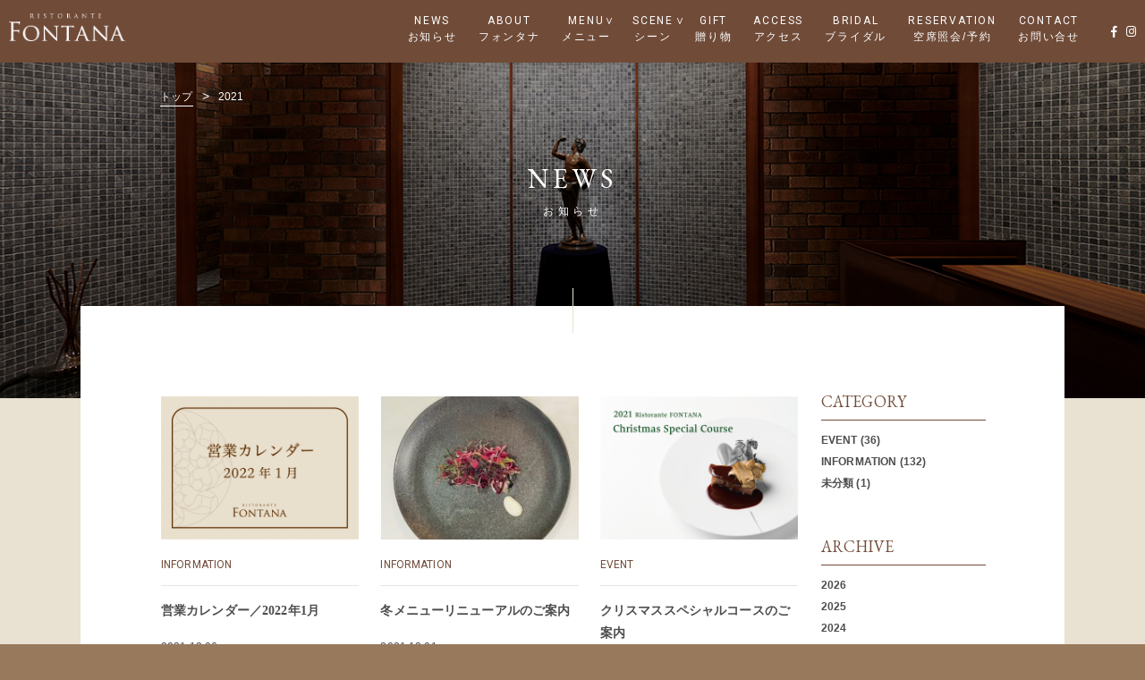

--- FILE ---
content_type: text/html; charset=UTF-8
request_url: https://fontana1991.jp/2021/
body_size: 9101
content:
<!DOCTYPE html>
<!--[if lt IE 7]>
<html class="ie6" lang="ja"> <![endif]-->
<!--[if IE 7]>
<html class="i7" lang="ja"> <![endif]-->
<!--[if IE 8]>
<html class="ie" lang="ja"> <![endif]-->
<!--[if gt IE 8]><!-->
<html lang="ja">
	<!--<![endif]-->
	<head prefix="og: http://ogp.me/ns# fb: http://ogp.me/ns/fb# article: http://ogp.me/ns/article#">
		<meta charset="UTF-8" >
		<meta name="viewport" content="width=device-width,initial-scale=1.0,user-scalable=yes">
		<meta name="format-detection" content="telephone=no" >

					<meta name="robots" content="noindex,follow">
		
		<link rel="alternate" type="application/rss+xml" title="福岡市中央区のイタリアンレストラン：リストランテフォンタナ RSS Feed" href="https://fontana1991.jp/feed/" />
		<link rel="pingback" href="https://fontana1991.jp/xmlrpc.php" >
		<!--[if lt IE 9]>
		<script src="http://css3-mediaqueries-js.googlecode.com/svn/trunk/css3-mediaqueries.js"></script>
		<script src="https://fontana1991.jp/wp-content/themes/stinger8/js/html5shiv.js"></script>
		<![endif]-->
				<title>2021 | 福岡市中央区のイタリアンレストラン：リストランテフォンタナ</title>

<!-- All in One SEO Pack 3.2.10 によって Michael Torbert の Semper Fi Web Design[1007,1057] -->
<meta name="robots" content="noindex,follow" />
<link rel="next" href="https://fontana1991.jp/2021/page/2/" />

<script type="application/ld+json" class="aioseop-schema">{"@context":"https://schema.org","@graph":[{"@type":"Organization","@id":"https://fontana1991.jp/#organization","url":"https://fontana1991.jp/","name":"\u798f\u5ca1\u5e02\u4e2d\u592e\u533a\u306e\u30a4\u30bf\u30ea\u30a2\u30f3\u30ec\u30b9\u30c8\u30e9\u30f3\uff1a\u30ea\u30b9\u30c8\u30e9\u30f3\u30c6\u30d5\u30a9\u30f3\u30bf\u30ca","sameAs":[]},{"@type":"WebSite","@id":"https://fontana1991.jp/#website","url":"https://fontana1991.jp/","name":"\u798f\u5ca1\u5e02\u4e2d\u592e\u533a\u306e\u30a4\u30bf\u30ea\u30a2\u30f3\u30ec\u30b9\u30c8\u30e9\u30f3\uff1a\u30ea\u30b9\u30c8\u30e9\u30f3\u30c6\u30d5\u30a9\u30f3\u30bf\u30ca","publisher":{"@id":"https://fontana1991.jp/#organization"}},{"@type":"CollectionPage","@id":"https://fontana1991.jp/2026/#collectionpage","url":"https://fontana1991.jp/2026/","inLanguage":"ja","name":"Year: 2021","isPartOf":{"@id":"https://fontana1991.jp/#website"}}]}</script>
<link rel="canonical" href="https://fontana1991.jp/2021/" />
<!-- All in One SEO Pack -->
<link rel='dns-prefetch' href='//fontana1991.jp' />
<link rel='dns-prefetch' href='//ajax.googleapis.com' />
<link rel='dns-prefetch' href='//s.w.org' />
		<script type="text/javascript">
			window._wpemojiSettings = {"baseUrl":"https:\/\/s.w.org\/images\/core\/emoji\/11\/72x72\/","ext":".png","svgUrl":"https:\/\/s.w.org\/images\/core\/emoji\/11\/svg\/","svgExt":".svg","source":{"concatemoji":"https:\/\/fontana1991.jp\/wp-includes\/js\/wp-emoji-release.min.js?ver=9fa2ddf2d58f267006013fdaa362158b"}};
			!function(e,a,t){var n,r,o,i=a.createElement("canvas"),p=i.getContext&&i.getContext("2d");function s(e,t){var a=String.fromCharCode;p.clearRect(0,0,i.width,i.height),p.fillText(a.apply(this,e),0,0);e=i.toDataURL();return p.clearRect(0,0,i.width,i.height),p.fillText(a.apply(this,t),0,0),e===i.toDataURL()}function c(e){var t=a.createElement("script");t.src=e,t.defer=t.type="text/javascript",a.getElementsByTagName("head")[0].appendChild(t)}for(o=Array("flag","emoji"),t.supports={everything:!0,everythingExceptFlag:!0},r=0;r<o.length;r++)t.supports[o[r]]=function(e){if(!p||!p.fillText)return!1;switch(p.textBaseline="top",p.font="600 32px Arial",e){case"flag":return s([55356,56826,55356,56819],[55356,56826,8203,55356,56819])?!1:!s([55356,57332,56128,56423,56128,56418,56128,56421,56128,56430,56128,56423,56128,56447],[55356,57332,8203,56128,56423,8203,56128,56418,8203,56128,56421,8203,56128,56430,8203,56128,56423,8203,56128,56447]);case"emoji":return!s([55358,56760,9792,65039],[55358,56760,8203,9792,65039])}return!1}(o[r]),t.supports.everything=t.supports.everything&&t.supports[o[r]],"flag"!==o[r]&&(t.supports.everythingExceptFlag=t.supports.everythingExceptFlag&&t.supports[o[r]]);t.supports.everythingExceptFlag=t.supports.everythingExceptFlag&&!t.supports.flag,t.DOMReady=!1,t.readyCallback=function(){t.DOMReady=!0},t.supports.everything||(n=function(){t.readyCallback()},a.addEventListener?(a.addEventListener("DOMContentLoaded",n,!1),e.addEventListener("load",n,!1)):(e.attachEvent("onload",n),a.attachEvent("onreadystatechange",function(){"complete"===a.readyState&&t.readyCallback()})),(n=t.source||{}).concatemoji?c(n.concatemoji):n.wpemoji&&n.twemoji&&(c(n.twemoji),c(n.wpemoji)))}(window,document,window._wpemojiSettings);
		</script>
		<style type="text/css">
img.wp-smiley,
img.emoji {
	display: inline !important;
	border: none !important;
	box-shadow: none !important;
	height: 1em !important;
	width: 1em !important;
	margin: 0 .07em !important;
	vertical-align: -0.1em !important;
	background: none !important;
	padding: 0 !important;
}
</style>
<link rel='stylesheet' id='contact-form-7-css'  href='https://fontana1991.jp/wp-content/plugins/contact-form-7/includes/css/styles.css?ver=5.1.4' type='text/css' media='all' />
<link rel='stylesheet' id='normalize-css'  href='https://fontana1991.jp/wp-content/themes/stinger8/css/normalize.css?ver=1.5.9' type='text/css' media='all' />
<link rel='stylesheet' id='font-awesome-css'  href='https://fontana1991.jp/wp-content/themes/stinger8/css/fontawesome/css/font-awesome.min.css?ver=4.5.0' type='text/css' media='all' />
<link rel='stylesheet' id='style-css'  href='https://fontana1991.jp/wp-content/themes/stinger8/css/min/style.min.css?ver=9fa2ddf2d58f267006013fdaa362158b' type='text/css' media='all' />
<link rel='stylesheet' id='styleadd-css'  href='https://fontana1991.jp/wp-content/themes/stinger8/css/style-add.css?ver=240529040542' type='text/css' media='all' />
<script type='text/javascript' src='//ajax.googleapis.com/ajax/libs/jquery/1.11.3/jquery.min.js?ver=1.11.3'></script>
<link rel='https://api.w.org/' href='https://fontana1991.jp/wp-json/' />

		<link rel="stylesheet" href="//use.fontawesome.com/releases/v5.1.1/css/all.css" integrity="sha384-O8whS3fhG2OnA5Kas0Y9l3cfpmYjapjI0E4theH4iuMD+pLhbf6JI0jIMfYcK3yZ" crossorigin="anonymous">

		
		

		<!-- wpのadminのバー -->
		<style type="text/css" media="screen">
			html { margin-top: 0 !important; }
			* html body { margin-top: 0 !important; }
			@media screen and ( max-width: 782px ) {
				html { margin-top: 0 !important; }
				* html body { margin-top: 0 !important; }
			}
		</style>
		<!-- Global site tag (gtag.js) - Google Analytics -->
		<script async src="https://www.googletagmanager.com/gtag/js?id=UA-88761357-12"></script>
		<script>
			window.dataLayer = window.dataLayer || [];
			function gtag(){dataLayer.push(arguments);}
			gtag('js', new Date());
			gtag('config', 'UA-88761357-12');
		</script>
  	<link rel="shortcut icon" href="/favicon.ico">
	</head>

	<body class="archive date" >
		<div id="container">
			<header class="header header__noindex">
				<a href="https://fontana1991.jp/"><h1 class="sp-display frontlogo">福岡市中央区のイタリアンレストラン：リストランテフォンタナ</h1></a>
				<button type="button" class="btn_menu dummy">
					<span class="bar bar1"></span>
					<span class="bar bar2"></span>
					<span class="bar bar3"></span>
				</button>
				<div class="overlay"></div>
				<div class="header__inner">
					<button type="button" class="btn_menu sp-display">
						<span class="bar bar1"></span>
						<span class="bar bar2"></span>
						<span class="bar bar3"></span>
					</button>
					<a href="https://fontana1991.jp/" class="logo"><h1>福岡市中央区のイタリアンレストラン：リストランテフォンタナ</h1></a>
					<nav>
						<div class="navlogo sp-display">
							<a href="https://fontana1991.jp/">
								<img src="https://fontana1991.jp/wp-content/themes/stinger8/images/common/logo.png" alt="FONTANA">
							</a>
						</div>
						<ul>
							<li><a href="https://fontana1991.jp/news" data-text="お知らせ">NEWS</a></li>
							<li><a href="https://fontana1991.jp/about" data-text="フォンタナ">ABOUT</a></li>
							<!-- <li><a href="https://fontana1991.jp/menu" data-text="メニュー">MENU</a></li> -->
							<li class="scenemenu">
								<a id="js-caret-down2" class="caret-down" data-text="メニュー">
									MENU
								</a>
								<div id="js-dropdown2" class="dropdown">
									<ul>
										<li><a href="https://fontana1991.jp/menu" data-text="メニュー">MENU</a></li>
										<li><a href="https://fontana1991.jp/gallery" data-text="ギャラリー">GALLERY</a></li>
									</ul>
								</div>
							</li>
							<li class="scenemenu">
								<a id="js-caret-down" class="caret-down" data-text="シーン">
									SCENE
								</a>
								<div id="js-dropdown" class="dropdown">
									<ul>
										<li><a href="https://fontana1991.jp/family" data-text="ファミリー">FAMILY</a></li>
										<li><a href="https://fontana1991.jp/business" data-text="ビジネス">BUSINESS</a></li>
										<li><a href="https://fontana1991.jp/party" data-text="パーティ">PARTY</a></li>
										<li><a href="https://fontana1991.jp/bridal" data-text="ブライダル">BRIDAL</a></li>
									</ul>
								</div>
							</li>
							<li><a href="https://fontana1991.jp/gift" data-text="贈り物">GIFT</a></li>
							<!-- <li><a href="https://fontana1991.jp/gallery" data-text="ギャラリー">GALLERY</a></li> -->
							<li><a href="https://fontana1991.jp/access" data-text="アクセス">ACCESS</a></li>
							<li><a href="https://fontana1991.jp/bridal" data-text="ブライダル">BRIDAL</a></li>
							<li><a href="https://www.tablecheck.com/ja/fontana/reserve/message" data-text="空席照会/予約" target="_blank">RESERVATION</a></li>
							<li class=""><a href="https://fontana1991.jp/contact" data-text="お問い合せ">CONTACT</a></li>
						</ul>
					</nav>
					<div class="info sp-display">
						<a class="btn large" href="https://www.tablecheck.com/ja/fontana/reserve/message" target="_blank">RESERVATION</a>						<a href="https://fontana1991.jp/">
							<h1 class="infologo"><img src="https://fontana1991.jp/wp-content/themes/stinger8/images/common/logo.png" alt="FONTANA"></h1>
						</a>
						<p class="address">
							〒810-0004<br/>
							福岡市中央区渡辺通4丁目8番28号 F.TビルB1F<br/>
							<a href="tel:092-732-6678">092-732-6678</a>
						</p>
						<p class="sns">
							<a href="https://www.facebook.com/pg/%E3%83%AA%E3%82%B9%E3%83%88%E3%83%A9%E3%83%B3%E3%83%86-%E3%83%95%E3%82%A9%E3%83%B3%E3%82%BF%E3%83%8A-126430020738884/posts/" target="_blank"><i class="fab fa-facebook-f"></i></a>
							<a href="https://www.instagram.com/ristorante_fontana/" target="_blank" class="sp-display"><i class="fab fa-instagram"></i></a>
						</p>
						<div class="copy">
							<p>© 2018 FONTANA</p>
						</div>
					</div>
					<div class="sns">
						<a href="https://www.facebook.com/pg/%E3%83%AA%E3%82%B9%E3%83%88%E3%83%A9%E3%83%B3%E3%83%86-%E3%83%95%E3%82%A9%E3%83%B3%E3%82%BF%E3%83%8A-126430020738884/posts/" target="_blank"><i class="fab fa-facebook-f"></i></a>
						<a href="https://www.instagram.com/ristorante_fontana/" target="_blank"><i class="fab fa-instagram"></i></a>
					</div>
				</div>
			</header>
			
<div id="content" class="clearfix">
	<div id="contentInner">
		<div class="st-main">

			<article>
					<!-- NEWSページのみのヘッダー表示 -->
		<!--ぱんくず -->
	<section id="breadcrumb">
		<ol itemscope itemtype="http://schema.org/BreadcrumbList" class="breadcrumb">
			<li itemprop="itemListElement" itemscope
	itemtype="http://schema.org/ListItem" class="breadcrumb__item"><a href="https://fontana1991.jp" itemprop="item" class="breadcrumb__link">トップ</a></li>><li itemprop="itemListElement" itemscope
	itemtype="http://schema.org/ListItem" class="breadcrumb__item">2021</li>		</ol>
	</section>
	<!--/ ぱんくず -->

	<section class="subvisual" id="subvisual">
		<img src="https://fontana1991.jp/wp-content/themes/stinger8/images/news/mainvisual.jpg" class="mv">
		<div class="subvisual_inner">
<h2 data-text="お知らせ">NEWS</h2>
		</div>
	</section>
	<div id="news-content" class="subcontent">
		<div class="subcontent_inner">
			<div class="scroll">
				<div class="scroll__line"></div>
			</div>
			<section class="main" id="js-headtrig">
				<div class="main_inner">
					<div class="itiran">
																															<article>
								<dl>
									<dt>
										<a href="https://fontana1991.jp/%e5%96%b6%e6%a5%ad%e3%82%ab%e3%83%ac%e3%83%b3%e3%83%80%e3%83%bc%ef%bc%8f2022%e5%b9%b41%e6%9c%88/">
																							
																								<div class="image-wrap" style="background-image: url(https://fontana1991.jp/wp-content/uploads/2021/12/ca0c8fd338a3657e96a4ee79d13bbbdd-235x170.png);"></div>
																					</a>
									</dt>
									<dd>
										<p class="cat">
											<a href="https://fontana1991.jp/category/information/" rel="category tag">INFORMATION</a>										</p>
										<p class="title">
											<a href="https://fontana1991.jp/%e5%96%b6%e6%a5%ad%e3%82%ab%e3%83%ac%e3%83%b3%e3%83%80%e3%83%bc%ef%bc%8f2022%e5%b9%b41%e6%9c%88/">
												営業カレンダー／2022年1月											</a>
										</p>

										<p class="blog_info">
											<span>
												2021.12.06<br/>
																							</span>
										</p>

																			</dd>
								</dl>
							</article>
													<article>
								<dl>
									<dt>
										<a href="https://fontana1991.jp/%e5%86%ac%e3%83%a1%e3%83%8b%e3%83%a5%e3%83%bc%e3%83%aa%e3%83%8b%e3%83%a5%e3%83%bc%e3%82%a2%e3%83%ab%e3%81%ae%e3%81%94%e6%a1%88%e5%86%85-2/">
																							
																								<div class="image-wrap" style="background-image: url(https://fontana1991.jp/wp-content/uploads/2021/12/905e8cd289f87c9ba3b647f30ab9bfd9-235x170.jpg);"></div>
																					</a>
									</dt>
									<dd>
										<p class="cat">
											<a href="https://fontana1991.jp/category/information/" rel="category tag">INFORMATION</a>										</p>
										<p class="title">
											<a href="https://fontana1991.jp/%e5%86%ac%e3%83%a1%e3%83%8b%e3%83%a5%e3%83%bc%e3%83%aa%e3%83%8b%e3%83%a5%e3%83%bc%e3%82%a2%e3%83%ab%e3%81%ae%e3%81%94%e6%a1%88%e5%86%85-2/">
												冬メニューリニューアルのご案内											</a>
										</p>

										<p class="blog_info">
											<span>
												2021.12.01<br/>
																							</span>
										</p>

																			</dd>
								</dl>
							</article>
													<article>
								<dl>
									<dt>
										<a href="https://fontana1991.jp/xmascourse/">
																							
																								<div class="image-wrap" style="background-image: url(https://fontana1991.jp/wp-content/uploads/2021/11/2021_Xmas_thumbnail-235x170.png);"></div>
																					</a>
									</dt>
									<dd>
										<p class="cat">
											<a href="https://fontana1991.jp/category/event/" rel="category tag">EVENT</a>										</p>
										<p class="title">
											<a href="https://fontana1991.jp/xmascourse/">
												クリスマススペシャルコースのご案内											</a>
										</p>

										<p class="blog_info">
											<span>
												2021.11.24<br/>
																							</span>
										</p>

																			</dd>
								</dl>
							</article>
													<article>
								<dl>
									<dt>
										<a href="https://fontana1991.jp/%e5%96%b6%e6%a5%ad%e3%82%ab%e3%83%ac%e3%83%b3%e3%83%80%e3%83%bc%ef%bc%8f2021%e5%b9%b412%e6%9c%88/">
																							
																								<div class="image-wrap" style="background-image: url(https://fontana1991.jp/wp-content/uploads/2021/11/0abcf670a1a98a743778ad2e84f6380f-235x170.jpg);"></div>
																					</a>
									</dt>
									<dd>
										<p class="cat">
											<a href="https://fontana1991.jp/category/information/" rel="category tag">INFORMATION</a>										</p>
										<p class="title">
											<a href="https://fontana1991.jp/%e5%96%b6%e6%a5%ad%e3%82%ab%e3%83%ac%e3%83%b3%e3%83%80%e3%83%bc%ef%bc%8f2021%e5%b9%b412%e6%9c%88/">
												営業カレンダー／2021年12月											</a>
										</p>

										<p class="blog_info">
											<span>
												2021.11.02<br/>
																							</span>
										</p>

																			</dd>
								</dl>
							</article>
													<article>
								<dl>
									<dt>
										<a href="https://fontana1991.jp/2021-xmascake/">
																							
																								<div class="image-wrap" style="background-image: url(https://fontana1991.jp/wp-content/uploads/2021/10/Xmascake_thumbnail_SO-235x170.jpg);"></div>
																					</a>
									</dt>
									<dd>
										<p class="cat">
											<a href="https://fontana1991.jp/category/event/" rel="category tag">EVENT</a> , <a href="https://fontana1991.jp/category/information/" rel="category tag">INFORMATION</a>										</p>
										<p class="title">
											<a href="https://fontana1991.jp/2021-xmascake/">
												2021 クリスマスケーキ受付のご案内［11/13 受付終了］											</a>
										</p>

										<p class="blog_info">
											<span>
												2021.10.19<br/>
																							</span>
										</p>

																			</dd>
								</dl>
							</article>
													<article>
								<dl>
									<dt>
										<a href="https://fontana1991.jp/%e5%96%b6%e6%a5%ad%e3%82%ab%e3%83%ac%e3%83%b3%e3%83%80%e3%83%bc%ef%bc%8f2021%e5%b9%b411%e6%9c%88/">
																							
																								<div class="image-wrap" style="background-image: url(https://fontana1991.jp/wp-content/uploads/2021/10/6198a866e95a8ecd11075650bca8f0ed-235x170.jpg);"></div>
																					</a>
									</dt>
									<dd>
										<p class="cat">
											<a href="https://fontana1991.jp/category/information/" rel="category tag">INFORMATION</a>										</p>
										<p class="title">
											<a href="https://fontana1991.jp/%e5%96%b6%e6%a5%ad%e3%82%ab%e3%83%ac%e3%83%b3%e3%83%80%e3%83%bc%ef%bc%8f2021%e5%b9%b411%e6%9c%88/">
												営業カレンダー／2021年11月											</a>
										</p>

										<p class="blog_info">
											<span>
												2021.10.17<br/>
																							</span>
										</p>

																			</dd>
								</dl>
							</article>
													<article>
								<dl>
									<dt>
										<a href="https://fontana1991.jp/%e9%80%9a%e5%b8%b8%e5%96%b6%e6%a5%ad%e5%86%8d%e9%96%8b%e3%81%ae%e3%81%8a%e7%9f%a5%e3%82%89%e3%81%9b%ef%bc%8810-13%e4%bb%98%ef%bc%89/">
																							
																								<div class="image-wrap" style="background-image: url(https://fontana1991.jp/wp-content/uploads/2021/10/7931b4695b1b5e7780137c63ba90ea91-1-235x170.jpg);"></div>
																					</a>
									</dt>
									<dd>
										<p class="cat">
											<a href="https://fontana1991.jp/category/information/" rel="category tag">INFORMATION</a>										</p>
										<p class="title">
											<a href="https://fontana1991.jp/%e9%80%9a%e5%b8%b8%e5%96%b6%e6%a5%ad%e5%86%8d%e9%96%8b%e3%81%ae%e3%81%8a%e7%9f%a5%e3%82%89%e3%81%9b%ef%bc%8810-13%e4%bb%98%ef%bc%89/">
												通常営業再開のお知らせ（10/13付）											</a>
										</p>

										<p class="blog_info">
											<span>
												2021.10.13<br/>
																							</span>
										</p>

																			</dd>
								</dl>
							</article>
													<article>
								<dl>
									<dt>
										<a href="https://fontana1991.jp/%e3%83%87%e3%82%a3%e3%83%8a%e3%83%bc%e5%96%b6%e6%a5%ad%e5%bb%b6%e9%95%b7%e3%81%ae%e3%81%8a%e7%9f%a5%e3%82%89%e3%81%9b%ef%bc%8810-5%e4%bb%98%ef%bc%89/">
																							
																								<div class="image-wrap" style="background-image: url(https://fontana1991.jp/wp-content/uploads/2021/10/web-235x170.jpg);"></div>
																					</a>
									</dt>
									<dd>
										<p class="cat">
											<a href="https://fontana1991.jp/category/information/" rel="category tag">INFORMATION</a>										</p>
										<p class="title">
											<a href="https://fontana1991.jp/%e3%83%87%e3%82%a3%e3%83%8a%e3%83%bc%e5%96%b6%e6%a5%ad%e5%bb%b6%e9%95%b7%e3%81%ae%e3%81%8a%e7%9f%a5%e3%82%89%e3%81%9b%ef%bc%8810-5%e4%bb%98%ef%bc%89/">
												営業時間延長のお知らせ（10/5付）											</a>
										</p>

										<p class="blog_info">
											<span>
												2021.10.05<br/>
																							</span>
										</p>

																			</dd>
								</dl>
							</article>
													<article>
								<dl>
									<dt>
										<a href="https://fontana1991.jp/%e3%83%87%e3%82%a3%e3%83%8a%e3%83%bc%e5%96%b6%e6%a5%ad%e5%86%8d%e9%96%8b%e3%81%ae%e3%81%8a%e7%9f%a5%e3%82%89%e3%81%9b%ef%bc%889-29%e4%bb%98%ef%bc%89/">
																							
																								<div class="image-wrap" style="background-image: url(https://fontana1991.jp/wp-content/uploads/2021/09/a5427236d1f6303fb6b69bf47d4a85b3-235x170.jpg);"></div>
																					</a>
									</dt>
									<dd>
										<p class="cat">
											<a href="https://fontana1991.jp/category/information/" rel="category tag">INFORMATION</a>										</p>
										<p class="title">
											<a href="https://fontana1991.jp/%e3%83%87%e3%82%a3%e3%83%8a%e3%83%bc%e5%96%b6%e6%a5%ad%e5%86%8d%e9%96%8b%e3%81%ae%e3%81%8a%e7%9f%a5%e3%82%89%e3%81%9b%ef%bc%889-29%e4%bb%98%ef%bc%89/">
												ディナー営業再開のお知らせ（9/29付）											</a>
										</p>

										<p class="blog_info">
											<span>
												2021.09.29<br/>
																							</span>
										</p>

																			</dd>
								</dl>
							</article>
													<article>
								<dl>
									<dt>
										<a href="https://fontana1991.jp/%e5%96%b6%e6%a5%ad%e3%82%ab%e3%83%ac%e3%83%b3%e3%83%80%e3%83%bc%ef%bc%8f2021%e5%b9%b410%e6%9c%88/">
																							
																								<div class="image-wrap" style="background-image: url(https://fontana1991.jp/wp-content/uploads/2021/09/0241fabde1994eb60036ce4bd4d138aa-235x170.jpg);"></div>
																					</a>
									</dt>
									<dd>
										<p class="cat">
											<a href="https://fontana1991.jp/category/information/" rel="category tag">INFORMATION</a>										</p>
										<p class="title">
											<a href="https://fontana1991.jp/%e5%96%b6%e6%a5%ad%e3%82%ab%e3%83%ac%e3%83%b3%e3%83%80%e3%83%bc%ef%bc%8f2021%e5%b9%b410%e6%9c%88/">
												営業カレンダー／2021年10月											</a>
										</p>

										<p class="blog_info">
											<span>
												2021.09.18<br/>
																							</span>
										</p>

																			</dd>
								</dl>
							</article>
													<article>
								<dl>
									<dt>
										<a href="https://fontana1991.jp/%e3%83%87%e3%82%a3%e3%83%8a%e3%83%bc%e5%96%b6%e6%a5%ad%e4%bc%91%e6%ad%a2-%e5%bb%b6%e9%95%b7%e3%81%ae%e3%81%8a%e7%9f%a5%e3%82%89%e3%81%9b%ef%bc%889-12%e4%bb%98%ef%bc%89/">
																							
																								<div class="image-wrap" style="background-image: url(https://fontana1991.jp/wp-content/uploads/2021/09/2515913140d9fc40e63fbb006921ca3e-235x170.jpg);"></div>
																					</a>
									</dt>
									<dd>
										<p class="cat">
											<a href="https://fontana1991.jp/category/information/" rel="category tag">INFORMATION</a>										</p>
										<p class="title">
											<a href="https://fontana1991.jp/%e3%83%87%e3%82%a3%e3%83%8a%e3%83%bc%e5%96%b6%e6%a5%ad%e4%bc%91%e6%ad%a2-%e5%bb%b6%e9%95%b7%e3%81%ae%e3%81%8a%e7%9f%a5%e3%82%89%e3%81%9b%ef%bc%889-12%e4%bb%98%ef%bc%89/">
												ディナー営業休止 延長のお知らせ（9/12付）											</a>
										</p>

										<p class="blog_info">
											<span>
												2021.09.12<br/>
																							</span>
										</p>

																			</dd>
								</dl>
							</article>
													<article>
								<dl>
									<dt>
										<a href="https://fontana1991.jp/terrina/">
																							
																								<div class="image-wrap" style="background-image: url(https://fontana1991.jp/wp-content/uploads/2021/09/fontana_20210814_0037_thumbnail-235x170.jpg);"></div>
																					</a>
									</dt>
									<dd>
										<p class="cat">
											<a href="https://fontana1991.jp/category/information/" rel="category tag">INFORMATION</a>										</p>
										<p class="title">
											<a href="https://fontana1991.jp/terrina/">
												［新発売］とろけるテリーヌ 玉露＆チョコレート											</a>
										</p>

										<p class="blog_info">
											<span>
												2021.09.01<br/>
																							</span>
										</p>

																			</dd>
								</dl>
							</article>
													<article>
								<dl>
									<dt>
										<a href="https://fontana1991.jp/%e3%83%87%e3%82%a3%e3%83%8a%e3%83%bc%e5%96%b6%e6%a5%ad%e4%bc%91%e6%ad%a2%e3%81%ae%e3%81%8a%e7%9f%a5%e3%82%89%e3%81%9b%ef%bc%888-26%e4%bb%98%ef%bc%89/">
																							
																								<div class="image-wrap" style="background-image: url(https://fontana1991.jp/wp-content/uploads/2021/08/2515913140d9fc40e63fbb006921ca3e-235x170.jpg);"></div>
																					</a>
									</dt>
									<dd>
										<p class="cat">
											<a href="https://fontana1991.jp/category/information/" rel="category tag">INFORMATION</a>										</p>
										<p class="title">
											<a href="https://fontana1991.jp/%e3%83%87%e3%82%a3%e3%83%8a%e3%83%bc%e5%96%b6%e6%a5%ad%e4%bc%91%e6%ad%a2%e3%81%ae%e3%81%8a%e7%9f%a5%e3%82%89%e3%81%9b%ef%bc%888-26%e4%bb%98%ef%bc%89/">
												ディナー営業休止のお知らせ（8/26付）											</a>
										</p>

										<p class="blog_info">
											<span>
												2021.08.26<br/>
																							</span>
										</p>

																			</dd>
								</dl>
							</article>
													<article>
								<dl>
									<dt>
										<a href="https://fontana1991.jp/%e5%96%b6%e6%a5%ad%e3%82%ab%e3%83%ac%e3%83%b3%e3%83%80%e3%83%bc%ef%bc%8f2021%e5%b9%b49%e6%9c%88/">
																							
																								<div class="image-wrap" style="background-image: url(https://fontana1991.jp/wp-content/uploads/2021/08/591e1283bac1af924070f782bcecb417-235x170.jpg);"></div>
																					</a>
									</dt>
									<dd>
										<p class="cat">
											<a href="https://fontana1991.jp/category/information/" rel="category tag">INFORMATION</a>										</p>
										<p class="title">
											<a href="https://fontana1991.jp/%e5%96%b6%e6%a5%ad%e3%82%ab%e3%83%ac%e3%83%b3%e3%83%80%e3%83%bc%ef%bc%8f2021%e5%b9%b49%e6%9c%88/">
												営業カレンダー／2021年9月											</a>
										</p>

										<p class="blog_info">
											<span>
												2021.08.19<br/>
																							</span>
										</p>

																			</dd>
								</dl>
							</article>
													<article>
								<dl>
									<dt>
										<a href="https://fontana1991.jp/%e5%a4%8f%e3%83%a1%e3%83%8b%e3%83%a5%e3%83%bc%e3%83%aa%e3%83%8b%e3%83%a5%e3%83%bc%e3%82%a2%e3%83%ab%e3%81%ae%e3%81%94%e6%a1%88%e5%86%85-3/">
																							
																								<div class="image-wrap" style="background-image: url(https://fontana1991.jp/wp-content/uploads/2021/08/IMG_4085-235x170.jpg);"></div>
																					</a>
									</dt>
									<dd>
										<p class="cat">
											<a href="https://fontana1991.jp/category/information/" rel="category tag">INFORMATION</a>										</p>
										<p class="title">
											<a href="https://fontana1991.jp/%e5%a4%8f%e3%83%a1%e3%83%8b%e3%83%a5%e3%83%bc%e3%83%aa%e3%83%8b%e3%83%a5%e3%83%bc%e3%82%a2%e3%83%ab%e3%81%ae%e3%81%94%e6%a1%88%e5%86%85-3/">
												夏メニューリニューアルのご案内											</a>
										</p>

										<p class="blog_info">
											<span>
												2021.08.03<br/>
																							</span>
										</p>

																			</dd>
								</dl>
							</article>
													<article>
								<dl>
									<dt>
										<a href="https://fontana1991.jp/8%e6%9c%88%e3%81%ae%e5%96%b6%e6%a5%ad%e3%81%ab%e9%96%a2%e3%81%99%e3%82%8b%e3%81%8a%e7%9f%a5%e3%82%89%e3%81%9b/">
																							
																								<div class="image-wrap" style="background-image: url(https://fontana1991.jp/wp-content/uploads/2021/08/c32d626271fe36067242a0d4576affab-1-235x170.jpg);"></div>
																					</a>
									</dt>
									<dd>
										<p class="cat">
											<a href="https://fontana1991.jp/category/information/" rel="category tag">INFORMATION</a>										</p>
										<p class="title">
											<a href="https://fontana1991.jp/8%e6%9c%88%e3%81%ae%e5%96%b6%e6%a5%ad%e3%81%ab%e9%96%a2%e3%81%99%e3%82%8b%e3%81%8a%e7%9f%a5%e3%82%89%e3%81%9b/">
												8月の営業に関するお知らせ											</a>
										</p>

										<p class="blog_info">
											<span>
												2021.08.02<br/>
																							</span>
										</p>

																			</dd>
								</dl>
							</article>
													<article>
								<dl>
									<dt>
										<a href="https://fontana1991.jp/%e5%96%b6%e6%a5%ad%e3%82%ab%e3%83%ac%e3%83%b3%e3%83%80%e3%83%bc%ef%bc%8f2021%e5%b9%b48%e6%9c%88/">
																							
																								<div class="image-wrap" style="background-image: url(https://fontana1991.jp/wp-content/uploads/2021/07/844340ced7bc8db9aa477cee039c7838-235x170.jpg);"></div>
																					</a>
									</dt>
									<dd>
										<p class="cat">
											<a href="https://fontana1991.jp/category/information/" rel="category tag">INFORMATION</a>										</p>
										<p class="title">
											<a href="https://fontana1991.jp/%e5%96%b6%e6%a5%ad%e3%82%ab%e3%83%ac%e3%83%b3%e3%83%80%e3%83%bc%ef%bc%8f2021%e5%b9%b48%e6%9c%88/">
												営業カレンダー／2021年8月											</a>
										</p>

										<p class="blog_info">
											<span>
												2021.07.15<br/>
																							</span>
										</p>

																			</dd>
								</dl>
							</article>
													<article>
								<dl>
									<dt>
										<a href="https://fontana1991.jp/%e3%83%87%e3%82%a3%e3%83%8a%e3%83%bc%e5%96%b6%e6%a5%ad%e5%86%8d%e9%96%8b%e3%81%ae%e3%81%8a%e7%9f%a5%e3%82%89%e3%81%9b%ef%bc%886-18%e4%bb%98%ef%bc%89/">
																							
																								<div class="image-wrap" style="background-image: url(https://fontana1991.jp/wp-content/uploads/2021/06/99200cf2f813c523c5e10ef265a2304c-235x170.jpg);"></div>
																					</a>
									</dt>
									<dd>
										<p class="cat">
											<a href="https://fontana1991.jp/category/information/" rel="category tag">INFORMATION</a>										</p>
										<p class="title">
											<a href="https://fontana1991.jp/%e3%83%87%e3%82%a3%e3%83%8a%e3%83%bc%e5%96%b6%e6%a5%ad%e5%86%8d%e9%96%8b%e3%81%ae%e3%81%8a%e7%9f%a5%e3%82%89%e3%81%9b%ef%bc%886-18%e4%bb%98%ef%bc%89/">
												ディナー営業再開のお知らせ（6/18付）											</a>
										</p>

										<p class="blog_info">
											<span>
												2021.06.18<br/>
																							</span>
										</p>

																			</dd>
								</dl>
							</article>
													<article>
								<dl>
									<dt>
										<a href="https://fontana1991.jp/%e5%96%b6%e6%a5%ad%e3%82%ab%e3%83%ac%e3%83%b3%e3%83%80%e3%83%bc%ef%bc%8f2021%e5%b9%b47%e6%9c%88/">
																							
																								<div class="image-wrap" style="background-image: url(https://fontana1991.jp/wp-content/uploads/2021/06/6178b88af2f34fa8f41232bf11993f95-235x170.jpg);"></div>
																					</a>
									</dt>
									<dd>
										<p class="cat">
											<a href="https://fontana1991.jp/category/information/" rel="category tag">INFORMATION</a>										</p>
										<p class="title">
											<a href="https://fontana1991.jp/%e5%96%b6%e6%a5%ad%e3%82%ab%e3%83%ac%e3%83%b3%e3%83%80%e3%83%bc%ef%bc%8f2021%e5%b9%b47%e6%9c%88/">
												営業カレンダー／2021年7月											</a>
										</p>

										<p class="blog_info">
											<span>
												2021.06.15<br/>
																							</span>
										</p>

																			</dd>
								</dl>
							</article>
													<article>
								<dl>
									<dt>
										<a href="https://fontana1991.jp/30thanniversary/">
																							
																								<div class="image-wrap" style="background-image: url(https://fontana1991.jp/wp-content/uploads/2021/05/30th_DM_thumbnail-235x170.jpg);"></div>
																					</a>
									</dt>
									<dd>
										<p class="cat">
											<a href="https://fontana1991.jp/category/event/" rel="category tag">EVENT</a>										</p>
										<p class="title">
											<a href="https://fontana1991.jp/30thanniversary/">
												30周年特別ランチ＆ディナー／期間延長のご案内											</a>
										</p>

										<p class="blog_info">
											<span>
												2021.06.14<br/>
																							</span>
										</p>

																			</dd>
								</dl>
							</article>
													<article>
								<dl>
									<dt>
										<a href="https://fontana1991.jp/earlysummer/">
																							
																								<div class="image-wrap" style="background-image: url(https://fontana1991.jp/wp-content/uploads/2021/06/IMG_2069_thumbnail-235x170.jpg);"></div>
																					</a>
									</dt>
									<dd>
										<p class="cat">
											<a href="https://fontana1991.jp/category/information/" rel="category tag">INFORMATION</a>										</p>
										<p class="title">
											<a href="https://fontana1991.jp/earlysummer/">
												初夏メニューリニューアルのご案内											</a>
										</p>

										<p class="blog_info">
											<span>
												2021.06.01<br/>
																							</span>
										</p>

																			</dd>
								</dl>
							</article>
													<article>
								<dl>
									<dt>
										<a href="https://fontana1991.jp/%e3%83%87%e3%82%a3%e3%83%8a%e3%83%bc%e5%96%b6%e6%a5%ad%e4%bc%91%e6%ad%a2%e3%81%ae%e3%81%8a%e7%9f%a5%e3%82%89%e3%81%9b%ef%bc%885-30%e4%bb%98%ef%bc%89/">
																							
																								<div class="image-wrap" style="background-image: url(https://fontana1991.jp/wp-content/uploads/2021/05/2515913140d9fc40e63fbb006921ca3e-235x170.jpg);"></div>
																					</a>
									</dt>
									<dd>
										<p class="cat">
											<a href="https://fontana1991.jp/category/information/" rel="category tag">INFORMATION</a>										</p>
										<p class="title">
											<a href="https://fontana1991.jp/%e3%83%87%e3%82%a3%e3%83%8a%e3%83%bc%e5%96%b6%e6%a5%ad%e4%bc%91%e6%ad%a2%e3%81%ae%e3%81%8a%e7%9f%a5%e3%82%89%e3%81%9b%ef%bc%885-30%e4%bb%98%ef%bc%89/">
												ディナー営業休止のお知らせ（5/30付）											</a>
										</p>

										<p class="blog_info">
											<span>
												2021.05.30<br/>
																							</span>
										</p>

																			</dd>
								</dl>
							</article>
													<article>
								<dl>
									<dt>
										<a href="https://fontana1991.jp/gyocuro/">
																							
																								<div class="image-wrap" style="background-image: url(https://fontana1991.jp/wp-content/uploads/2021/05/GYOCURO_thumbnail_up-235x170.jpg);"></div>
																					</a>
									</dt>
									<dd>
										<p class="cat">
											<a href="https://fontana1991.jp/category/information/" rel="category tag">INFORMATION</a>										</p>
										<p class="title">
											<a href="https://fontana1991.jp/gyocuro/">
												特製 玉露テリーヌ販売開始のお知らせ											</a>
										</p>

										<p class="blog_info">
											<span>
												2021.05.29<br/>
																							</span>
										</p>

																			</dd>
								</dl>
							</article>
													<article>
								<dl>
									<dt>
										<a href="https://fontana1991.jp/%e5%96%b6%e6%a5%ad%e3%82%ab%e3%83%ac%e3%83%b3%e3%83%80%e3%83%bc%ef%bc%8f2021%e5%b9%b46%e6%9c%88/">
																							
																								<div class="image-wrap" style="background-image: url(https://fontana1991.jp/wp-content/uploads/2021/05/1c3f3d52aa12eac93bfa30cacf0ca059-235x170.png);"></div>
																					</a>
									</dt>
									<dd>
										<p class="cat">
											<a href="https://fontana1991.jp/category/information/" rel="category tag">INFORMATION</a>										</p>
										<p class="title">
											<a href="https://fontana1991.jp/%e5%96%b6%e6%a5%ad%e3%82%ab%e3%83%ac%e3%83%b3%e3%83%80%e3%83%bc%ef%bc%8f2021%e5%b9%b46%e6%9c%88/">
												営業カレンダー／2021年6月											</a>
										</p>

										<p class="blog_info">
											<span>
												2021.05.15<br/>
																							</span>
										</p>

																			</dd>
								</dl>
							</article>
													<article>
								<dl>
									<dt>
										<a href="https://fontana1991.jp/%e3%82%a2%e3%83%ab%e3%82%b3%e3%83%bc%e3%83%ab%e6%8f%90%e4%be%9b%e4%bc%91%e6%ad%a2%e3%81%ae%e3%81%8a%e7%9f%a5%e3%82%89%e3%81%9b%ef%bc%885-8%e4%bb%98%ef%bc%89/">
																							
																								<div class="image-wrap" style="background-image: url(https://fontana1991.jp/wp-content/uploads/2021/05/a5427236d1f6303fb6b69bf47d4a85b3-1-235x170.png);"></div>
																					</a>
									</dt>
									<dd>
										<p class="cat">
											<a href="https://fontana1991.jp/category/information/" rel="category tag">INFORMATION</a>										</p>
										<p class="title">
											<a href="https://fontana1991.jp/%e3%82%a2%e3%83%ab%e3%82%b3%e3%83%bc%e3%83%ab%e6%8f%90%e4%be%9b%e4%bc%91%e6%ad%a2%e3%81%ae%e3%81%8a%e7%9f%a5%e3%82%89%e3%81%9b%ef%bc%885-8%e4%bb%98%ef%bc%89/">
												アルコール提供休止のお知らせ（5/8付）											</a>
										</p>

										<p class="blog_info">
											<span>
												2021.05.08<br/>
																							</span>
										</p>

																			</dd>
								</dl>
							</article>
													<article>
								<dl>
									<dt>
										<a href="https://fontana1991.jp/%e5%96%b6%e6%a5%ad%e6%99%82%e9%96%93%e5%a4%89%e6%9b%b4%e3%81%ae%e3%81%8a%e7%9f%a5%e3%82%89%e3%81%9b%ef%bc%885-4%e4%bb%98%ef%bc%89/">
																							
																								<div class="image-wrap" style="background-image: url(https://fontana1991.jp/wp-content/uploads/2021/05/a5427236d1f6303fb6b69bf47d4a85b3-235x170.png);"></div>
																					</a>
									</dt>
									<dd>
										<p class="cat">
											<a href="https://fontana1991.jp/category/information/" rel="category tag">INFORMATION</a>										</p>
										<p class="title">
											<a href="https://fontana1991.jp/%e5%96%b6%e6%a5%ad%e6%99%82%e9%96%93%e5%a4%89%e6%9b%b4%e3%81%ae%e3%81%8a%e7%9f%a5%e3%82%89%e3%81%9b%ef%bc%885-4%e4%bb%98%ef%bc%89/">
												営業時間変更のお知らせ（5/4付）											</a>
										</p>

										<p class="blog_info">
											<span>
												2021.05.04<br/>
																							</span>
										</p>

																			</dd>
								</dl>
							</article>
													<article>
								<dl>
									<dt>
										<a href="https://fontana1991.jp/%e7%89%b9%e8%a3%bd%e3%83%81%e3%83%a7%e3%82%b3%e3%83%ac%e3%83%bc%e3%83%88%e3%83%86%e3%83%aa%e3%83%bc%e3%83%8c%e8%b2%a9%e5%a3%b2%e9%96%8b%e5%a7%8b/">
																							
																								<div class="image-wrap" style="background-image: url(https://fontana1991.jp/wp-content/uploads/2021/05/fontana_202102_0053_1-235x170.jpg);"></div>
																					</a>
									</dt>
									<dd>
										<p class="cat">
											<a href="https://fontana1991.jp/category/information/" rel="category tag">INFORMATION</a>										</p>
										<p class="title">
											<a href="https://fontana1991.jp/%e7%89%b9%e8%a3%bd%e3%83%81%e3%83%a7%e3%82%b3%e3%83%ac%e3%83%bc%e3%83%88%e3%83%86%e3%83%aa%e3%83%bc%e3%83%8c%e8%b2%a9%e5%a3%b2%e9%96%8b%e5%a7%8b/">
												特製チョコレートテリーヌ販売開始											</a>
										</p>

										<p class="blog_info">
											<span>
												2021.05.01<br/>
																							</span>
										</p>

																			</dd>
								</dl>
							</article>
													<article>
								<dl>
									<dt>
										<a href="https://fontana1991.jp/%e5%96%b6%e6%a5%ad%e6%99%82%e9%96%93%e5%a4%89%e6%9b%b4%e3%81%ae%e3%81%8a%e7%9f%a5%e3%82%89%e3%81%9b%ef%bc%883-20%e4%bb%98%ef%bc%89-2/">
																							
																								<div class="image-wrap" style="background-image: url(https://fontana1991.jp/wp-content/uploads/2021/04/a5427236d1f6303fb6b69bf47d4a85b3-235x170.jpg);"></div>
																					</a>
									</dt>
									<dd>
										<p class="cat">
											<a href="https://fontana1991.jp/category/information/" rel="category tag">INFORMATION</a>										</p>
										<p class="title">
											<a href="https://fontana1991.jp/%e5%96%b6%e6%a5%ad%e6%99%82%e9%96%93%e5%a4%89%e6%9b%b4%e3%81%ae%e3%81%8a%e7%9f%a5%e3%82%89%e3%81%9b%ef%bc%883-20%e4%bb%98%ef%bc%89-2/">
												営業時間変更のお知らせ（4/20付）											</a>
										</p>

										<p class="blog_info">
											<span>
												2021.04.20<br/>
																							</span>
										</p>

																			</dd>
								</dl>
							</article>
													<article>
								<dl>
									<dt>
										<a href="https://fontana1991.jp/%e5%96%b6%e6%a5%ad%e3%82%ab%e3%83%ac%e3%83%b3%e3%83%80%e3%83%bc%ef%bc%8f2021%e5%b9%b45%e6%9c%88/">
																							
																								<div class="image-wrap" style="background-image: url(https://fontana1991.jp/wp-content/uploads/2021/04/71171d4891b279ed57f9b2e275d8d90d-235x170.jpg);"></div>
																					</a>
									</dt>
									<dd>
										<p class="cat">
											<a href="https://fontana1991.jp/category/%e6%9c%aa%e5%88%86%e9%a1%9e/" rel="category tag">未分類</a>										</p>
										<p class="title">
											<a href="https://fontana1991.jp/%e5%96%b6%e6%a5%ad%e3%82%ab%e3%83%ac%e3%83%b3%e3%83%80%e3%83%bc%ef%bc%8f2021%e5%b9%b45%e6%9c%88/">
												営業カレンダー／2021年5月											</a>
										</p>

										<p class="blog_info">
											<span>
												2021.04.16<br/>
																							</span>
										</p>

																			</dd>
								</dl>
							</article>
													<article>
								<dl>
									<dt>
										<a href="https://fontana1991.jp/%e6%98%a5%e3%81%ae%e3%81%8a%e7%a5%9d%e3%81%84%e5%80%8b%e5%ae%a4%e3%83%97%e3%83%a9%e3%83%b3/">
																							
																								<div class="image-wrap" style="background-image: url(https://fontana1991.jp/wp-content/uploads/2021/04/IMG_0438_cut-235x170.jpg);"></div>
																					</a>
									</dt>
									<dd>
										<p class="cat">
											<a href="https://fontana1991.jp/category/event/" rel="category tag">EVENT</a>										</p>
										<p class="title">
											<a href="https://fontana1991.jp/%e6%98%a5%e3%81%ae%e3%81%8a%e7%a5%9d%e3%81%84%e5%80%8b%e5%ae%a4%e3%83%97%e3%83%a9%e3%83%b3/">
												春のお祝い個室プラン											</a>
										</p>

										<p class="blog_info">
											<span>
												2021.04.02<br/>
																							</span>
										</p>

																			</dd>
								</dl>
							</article>
													<article>
								<dl>
									<dt>
										<a href="https://fontana1991.jp/%e6%98%a5%e3%83%a1%e3%83%8b%e3%83%a5%e3%83%bc%e3%83%aa%e3%83%8b%e3%83%a5%e3%83%bc%e3%82%a2%e3%83%ab%e3%81%ae%e3%81%94%e6%a1%88%e5%86%85-3/">
																							
																								<div class="image-wrap" style="background-image: url(https://fontana1991.jp/wp-content/uploads/2021/04/IMG_0359_web-235x170.jpg);"></div>
																					</a>
									</dt>
									<dd>
										<p class="cat">
											<a href="https://fontana1991.jp/category/information/" rel="category tag">INFORMATION</a>										</p>
										<p class="title">
											<a href="https://fontana1991.jp/%e6%98%a5%e3%83%a1%e3%83%8b%e3%83%a5%e3%83%bc%e3%83%aa%e3%83%8b%e3%83%a5%e3%83%bc%e3%82%a2%e3%83%ab%e3%81%ae%e3%81%94%e6%a1%88%e5%86%85-3/">
												春メニューリニューアルのご案内											</a>
										</p>

										<p class="blog_info">
											<span>
												2021.04.01<br/>
																							</span>
										</p>

																			</dd>
								</dl>
							</article>
													<article>
								<dl>
									<dt>
										<a href="https://fontana1991.jp/%e5%ba%97%e4%bc%91%e6%97%a5%e5%a4%89%e6%9b%b4%e3%81%ae%e3%81%8a%e7%9f%a5%e3%82%89%e3%81%9b/">
																							
																								<div class="image-wrap" style="background-image: url(https://fontana1991.jp/wp-content/uploads/2021/03/140e57f516d5df3c0f32a882a593ea1e-235x170.jpg);"></div>
																					</a>
									</dt>
									<dd>
										<p class="cat">
											<a href="https://fontana1991.jp/category/information/" rel="category tag">INFORMATION</a>										</p>
										<p class="title">
											<a href="https://fontana1991.jp/%e5%ba%97%e4%bc%91%e6%97%a5%e5%a4%89%e6%9b%b4%e3%81%ae%e3%81%8a%e7%9f%a5%e3%82%89%e3%81%9b/">
												店休日変更のお知らせ											</a>
										</p>

										<p class="blog_info">
											<span>
												2021.03.23<br/>
																							</span>
										</p>

																			</dd>
								</dl>
							</article>
													<article>
								<dl>
									<dt>
										<a href="https://fontana1991.jp/%e5%96%b6%e6%a5%ad%e6%99%82%e9%96%93%e5%a4%89%e6%9b%b4%e3%81%ae%e3%81%8a%e7%9f%a5%e3%82%89%e3%81%9b%ef%bc%883-20%e4%bb%98%ef%bc%89/">
																							
																								<div class="image-wrap" style="background-image: url(https://fontana1991.jp/wp-content/uploads/2021/03/a5427236d1f6303fb6b69bf47d4a85b3-1-235x170.jpg);"></div>
																					</a>
									</dt>
									<dd>
										<p class="cat">
											<a href="https://fontana1991.jp/category/information/" rel="category tag">INFORMATION</a>										</p>
										<p class="title">
											<a href="https://fontana1991.jp/%e5%96%b6%e6%a5%ad%e6%99%82%e9%96%93%e5%a4%89%e6%9b%b4%e3%81%ae%e3%81%8a%e7%9f%a5%e3%82%89%e3%81%9b%ef%bc%883-20%e4%bb%98%ef%bc%89/">
												営業時間変更のお知らせ（3/20付）											</a>
										</p>

										<p class="blog_info">
											<span>
												2021.03.20<br/>
																							</span>
										</p>

																			</dd>
								</dl>
							</article>
													<article>
								<dl>
									<dt>
										<a href="https://fontana1991.jp/%e3%82%aa%e3%83%b3%e3%83%a9%e3%82%a4%e3%83%b3%e3%82%b7%e3%83%a7%e3%83%83%e3%83%97%e3%80%8cfontanahome%e3%80%8d%e6%96%b0%e3%83%a1%e3%83%8b%e3%83%a5%e3%83%bc%e7%99%bb%e5%a0%b4/">
																							
																								<div class="image-wrap" style="background-image: url(https://fontana1991.jp/wp-content/uploads/2021/03/web_thumbnail-235x170.png);"></div>
																					</a>
									</dt>
									<dd>
										<p class="cat">
											<a href="https://fontana1991.jp/category/information/" rel="category tag">INFORMATION</a>										</p>
										<p class="title">
											<a href="https://fontana1991.jp/%e3%82%aa%e3%83%b3%e3%83%a9%e3%82%a4%e3%83%b3%e3%82%b7%e3%83%a7%e3%83%83%e3%83%97%e3%80%8cfontanahome%e3%80%8d%e6%96%b0%e3%83%a1%e3%83%8b%e3%83%a5%e3%83%bc%e7%99%bb%e5%a0%b4/">
												オンラインショップ「FONTANA@HOME」新メニュー登場											</a>
										</p>

										<p class="blog_info">
											<span>
												2021.03.10<br/>
																							</span>
										</p>

																			</dd>
								</dl>
							</article>
													<article>
								<dl>
									<dt>
										<a href="https://fontana1991.jp/%e5%96%b6%e6%a5%ad%e6%99%82%e9%96%93%e5%a4%89%e6%9b%b4%e3%81%ae%e3%81%8a%e7%9f%a5%e3%82%89%e3%81%9b%ef%bc%883-1%e4%bb%98%ef%bc%89/">
																							
																								<div class="image-wrap" style="background-image: url(https://fontana1991.jp/wp-content/uploads/2021/03/a5427236d1f6303fb6b69bf47d4a85b3-235x170.jpg);"></div>
																					</a>
									</dt>
									<dd>
										<p class="cat">
											<a href="https://fontana1991.jp/category/information/" rel="category tag">INFORMATION</a>										</p>
										<p class="title">
											<a href="https://fontana1991.jp/%e5%96%b6%e6%a5%ad%e6%99%82%e9%96%93%e5%a4%89%e6%9b%b4%e3%81%ae%e3%81%8a%e7%9f%a5%e3%82%89%e3%81%9b%ef%bc%883-1%e4%bb%98%ef%bc%89/">
												営業時間変更のお知らせ（3/1付）											</a>
										</p>

										<p class="blog_info">
											<span>
												2021.03.01<br/>
																							</span>
										</p>

																			</dd>
								</dl>
							</article>
													<article>
								<dl>
									<dt>
										<a href="https://fontana1991.jp/%e6%9c%9f%e9%96%93%e9%99%90%e5%ae%9a%e3%83%87%e3%82%a3%e3%83%8a%e3%83%bc%e3%81%ae%e3%81%94%e6%a1%88%e5%86%85/">
																							
																								<div class="image-wrap" style="background-image: url(https://fontana1991.jp/wp-content/uploads/2021/02/IMG_7417_02-235x170.jpg);"></div>
																					</a>
									</dt>
									<dd>
										<p class="cat">
											<a href="https://fontana1991.jp/category/event/" rel="category tag">EVENT</a>										</p>
										<p class="title">
											<a href="https://fontana1991.jp/%e6%9c%9f%e9%96%93%e9%99%90%e5%ae%9a%e3%83%87%e3%82%a3%e3%83%8a%e3%83%bc%e3%81%ae%e3%81%94%e6%a1%88%e5%86%85/">
												期間限定ディナーのご案内											</a>
										</p>

										<p class="blog_info">
											<span>
												2021.02.05<br/>
																							</span>
										</p>

																			</dd>
								</dl>
							</article>
													<article>
								<dl>
									<dt>
										<a href="https://fontana1991.jp/%e7%9f%ad%e7%b8%ae%e5%96%b6%e6%a5%ad%e5%bb%b6%e9%95%b7%e3%81%ae%e3%81%8a%e7%9f%a5%e3%82%89%e3%81%9b%ef%bc%882-3%e4%bb%98%ef%bc%89/">
																							
																								<div class="image-wrap" style="background-image: url(https://fontana1991.jp/wp-content/uploads/2021/02/44628eb38e70a1e6d26eb256dd4bc194-235x170.png);"></div>
																					</a>
									</dt>
									<dd>
										<p class="cat">
											<a href="https://fontana1991.jp/category/information/" rel="category tag">INFORMATION</a>										</p>
										<p class="title">
											<a href="https://fontana1991.jp/%e7%9f%ad%e7%b8%ae%e5%96%b6%e6%a5%ad%e5%bb%b6%e9%95%b7%e3%81%ae%e3%81%8a%e7%9f%a5%e3%82%89%e3%81%9b%ef%bc%882-3%e4%bb%98%ef%bc%89/">
												短縮営業延長のお知らせ（2/3付）											</a>
										</p>

										<p class="blog_info">
											<span>
												2021.02.03<br/>
																							</span>
										</p>

																			</dd>
								</dl>
							</article>
													<article>
								<dl>
									<dt>
										<a href="https://fontana1991.jp/%e6%97%a9%e6%98%a5%e3%83%a1%e3%83%8b%e3%83%a5%e3%83%bc%e3%83%aa%e3%83%8b%e3%83%a5%e3%83%bc%e3%82%a2%e3%83%ab%e3%81%ae%e3%81%94%e6%a1%88%e5%86%85-2/">
																							
																								<div class="image-wrap" style="background-image: url(https://fontana1991.jp/wp-content/uploads/2021/02/IMG_6658-1-235x185.jpg);"></div>
																					</a>
									</dt>
									<dd>
										<p class="cat">
											<a href="https://fontana1991.jp/category/information/" rel="category tag">INFORMATION</a>										</p>
										<p class="title">
											<a href="https://fontana1991.jp/%e6%97%a9%e6%98%a5%e3%83%a1%e3%83%8b%e3%83%a5%e3%83%bc%e3%83%aa%e3%83%8b%e3%83%a5%e3%83%bc%e3%82%a2%e3%83%ab%e3%81%ae%e3%81%94%e6%a1%88%e5%86%85-2/">
												早春メニューリニューアルのご案内											</a>
										</p>

										<p class="blog_info">
											<span>
												2021.02.02<br/>
																							</span>
										</p>

																			</dd>
								</dl>
							</article>
													<article>
								<dl>
									<dt>
										<a href="https://fontana1991.jp/%e3%80%9020%e3%82%bb%e3%83%83%e3%83%88%e9%99%90%e5%ae%9a%e3%80%91%e3%83%90%e3%83%ac%e3%83%b3%e3%82%bf%e3%82%a4%e3%83%b3%e3%82%ae%e3%83%95%e3%83%88%e3%81%ae%e3%81%94%e6%a1%88%e5%86%85/">
																							
																								<div class="image-wrap" style="background-image: url(https://fontana1991.jp/wp-content/uploads/2021/01/IMG_6881-2-235x170.jpg);"></div>
																					</a>
									</dt>
									<dd>
										<p class="cat">
											<a href="https://fontana1991.jp/category/event/" rel="category tag">EVENT</a>										</p>
										<p class="title">
											<a href="https://fontana1991.jp/%e3%80%9020%e3%82%bb%e3%83%83%e3%83%88%e9%99%90%e5%ae%9a%e3%80%91%e3%83%90%e3%83%ac%e3%83%b3%e3%82%bf%e3%82%a4%e3%83%b3%e3%82%ae%e3%83%95%e3%83%88%e3%81%ae%e3%81%94%e6%a1%88%e5%86%85/">
												【20セット限定】バレンタインギフトのご案内											</a>
										</p>

										<p class="blog_info">
											<span>
												2021.01.24<br/>
																							</span>
										</p>

																			</dd>
								</dl>
							</article>
													<article>
								<dl>
									<dt>
										<a href="https://fontana1991.jp/%e5%96%b6%e6%a5%ad%e6%99%82%e9%96%93%e7%9f%ad%e7%b8%ae%e3%81%ae%e3%81%8a%e7%9f%a5%e3%82%89%e3%81%9b%ef%bc%881-14%e4%bb%98%ef%bc%89/">
																							
																								<div class="image-wrap" style="background-image: url(https://fontana1991.jp/wp-content/uploads/2021/01/9529efb49d6ffd743820db270cfb4c1e-235x170.jpg);"></div>
																					</a>
									</dt>
									<dd>
										<p class="cat">
											<a href="https://fontana1991.jp/category/information/" rel="category tag">INFORMATION</a>										</p>
										<p class="title">
											<a href="https://fontana1991.jp/%e5%96%b6%e6%a5%ad%e6%99%82%e9%96%93%e7%9f%ad%e7%b8%ae%e3%81%ae%e3%81%8a%e7%9f%a5%e3%82%89%e3%81%9b%ef%bc%881-14%e4%bb%98%ef%bc%89/">
												営業時間短縮のお知らせ（1/14付）											</a>
										</p>

										<p class="blog_info">
											<span>
												2021.01.14<br/>
																							</span>
										</p>

																			</dd>
								</dl>
							</article>
											</div>
										<div class="sp-display">
						<ul class="pagination" role="menubar" aria-label="Pagination"><li class="previous"><a href="https://fontana1991.jp/2021/"><span>PREV</span></a></li><li class="current"><a>1</a></li><li><a href="https://fontana1991.jp/2021/page/2/" class="inactive" >2</a></li><li><a href="https://fontana1991.jp/2021/page/3/" class="inactive" >3</a></li><li><a href="https://fontana1991.jp/2021/page/4/" class="inactive" >4</a></li><li><a href="https://fontana1991.jp/2021/page/5/" class="inactive" >5</a></li><li class="next"><a href="https://fontana1991.jp/2021/page/2/"><span>NEXT</span></a></li></ul>					</div>
					<div id="side">
	<div class="st-aside">

		
					<div id="mybox">
				<div class="ad"><p class="menu_underh2">CATEGORY</p>		<ul>
	<li class="cat-item cat-item-3"><a href="https://fontana1991.jp/category/event/" >EVENT</a> (36)
</li>
	<li class="cat-item cat-item-2"><a href="https://fontana1991.jp/category/information/" >INFORMATION</a> (132)
</li>
	<li class="cat-item cat-item-1"><a href="https://fontana1991.jp/category/%e6%9c%aa%e5%88%86%e9%a1%9e/" >未分類</a> (1)
</li>
		</ul>
</div>				<p class="menu_underh2">ARCHIVE</p><ul class="archive"><li><a href="https://fontana1991.jp/2026/">2026</a></li><li><a href="https://fontana1991.jp/2025/">2025</a></li><li><a href="https://fontana1991.jp/2024/">2024</a></li><li><a href="https://fontana1991.jp/2023/">2023</a></li><li><a href="https://fontana1991.jp/2022/">2022</a></li><li><a href="https://fontana1991.jp/2021/">2021</a></li><li><a href="https://fontana1991.jp/2020/">2020</a></li><li><a href="https://fontana1991.jp/2019/">2019</a></li><li><a href="https://fontana1991.jp/2018/">2018</a></li></ul>			</div>
			</div>
</div>
<!-- /#side -->
				</div>
								<div class="sp-invisible">
					<ul class="pagination" role="menubar" aria-label="Pagination"><li class="previous"><a href="https://fontana1991.jp/2021/"><span>PREV</span></a></li><li class="current"><a>1</a></li><li><a href="https://fontana1991.jp/2021/page/2/" class="inactive" >2</a></li><li><a href="https://fontana1991.jp/2021/page/3/" class="inactive" >3</a></li><li><a href="https://fontana1991.jp/2021/page/4/" class="inactive" >4</a></li><li><a href="https://fontana1991.jp/2021/page/5/" class="inactive" >5</a></li><li class="next"><a href="https://fontana1991.jp/2021/page/2/"><span>NEXT</span></a></li></ul>				</div>
			</section>
		</div>
	</div>



				<div class="page-top">
		<a href="#container"><span></span>GO TO TOP</a>
	</div>
	<footer id="footer" class="footer">
		<div class="footer__inner">
			<div class="navi sp-display">
				<a class="btn large" href="https://www.tablecheck.com/ja/fontana/reserve/message" target="_blank">RESERVATION</a>				<nav>
					<p>CONTENT</p>
					<ul>
						<li><a href="https://fontana1991.jp/news">NEWS</a></li>
						<li><a href="https://fontana1991.jp/about">ABOUT</a></li>
						<li><a href="https://fontana1991.jp/menu">MENU</a></li>
						<li class="hidden"><a href="https://fontana1991.jp/access">ACCESS</a></li>
						<li class="hidden"><a href="https://www.tablecheck.com/ja/fontana/reserve/message" target="_blank">RESERVATION</a></li>
					</ul>
					<ul class="">
						<li class="foot-scenemenu">
							<a href="" id="js-foot-caredsp" class="foot-cared">SCENE</a>
							<div id="js-foot-dropdownsp" class="foot-dropdown">
								<ul>
									<li><a href="https://fontana1991.jp/family">FAMILY</a></li>
									<li><a href="https://fontana1991.jp/business">BUSINESS</a></li>
									<li><a href="https://fontana1991.jp/party">PARTY</a></li>
									<li><a href="https://fontana1991.jp/bridal">BRIDAL</a></li>
								</ul>
							</div>
						</li>
						<li><a href="https://fontana1991.jp/gift">GIFT</a></li>
						<li><a href="https://fontana1991.jp/gallery">GALLERY</a></li>
					</ul>
					<ul class="">
						<li><a href="https://fontana1991.jp/bridal">BRIDAL</a></li>						
						<li><a href="https://fontana1991.jp/access">ACCESS</a></li>
						<li><a href="https://www.tablecheck.com/ja/fontana/reserve/message" target="_blank">RESERVATION</a></li>
						<li><a href="https://fontana1991.jp/contact">CONTACT</a></li>
						
					</ul>
				</nav>
			</div>
			<div class="info">
									<a href="https://fontana1991.jp/">
									<h1><img src="https://fontana1991.jp/wp-content/themes/stinger8/images/common/logo.png" alt="FONTANA"></h1>
									</a>
								<p class="address">
					〒810-0004<br/>
					福岡市中央区渡辺通4丁目8番28号 F.TビルB1F<br/>
					<a href="tel:092-732-6678">092-732-6678</a>
				</p>
				<p class="sns">
					<a class="sns-item"
              href="https://www.facebook.com/pg/%E3%83%AA%E3%82%B9%E3%83%88%E3%83%A9%E3%83%B3%E3%83%86-%E3%83%95%E3%82%A9%E3%83%B3%E3%82%BF%E3%83%8A-126430020738884/posts/"
              target="_blank"><i class="fab fa-facebook-f"></i><span>facebook</span></a>

					<a class="sns-item" href="https://www.instagram.com/ristorante_fontana/" target="_blank"><i class="fab fa-instagram"></i><span>ristorante_fontana</span></a>

					<a class="sns-item" href="https://www.instagram.com/fontana_at_home/" target="_blank"><i class="fab fa-instagram"></i><span>fontana_at_home</span></a>
				</p>

				<div class="copy">
					<ul class="navi__bottom sp-display">
						<li><a href="https://fontana1991.jp/recruit">採用情報</a></li>
						<li><a target="_blank" href="http://www.showa-group-marketing.co.jp/">会社概要</a></li>
          </ul>

					<p>© 2018 FONTANA</p>
				</div>
			</div>
			<div class="navi sp-invisible">
				<nav>
					<a class="btn large" href="https://www.tablecheck.com/ja/fontana/reserve/message" target="_blank">RESERVATION</a>					<p>CONTENT</p>
					<div class="wrap">
						<ul>
							<li><a href="https://fontana1991.jp/menu">NEWS</a></li>
							<li><a href="https://fontana1991.jp/about">ABOUT</a></li>
							<li><a href="https://fontana1991.jp/menu">MENU</a></li>
							<li class="hidden"><a href="https://fontana1991.jp/access">ACCESS</a></li>
							<li class="hidden"><a href="https://www.tablecheck.com/ja/fontana/reserve/message" target="_blank">RESERVATION</a></li>
						</ul>
						<ul class="">
							<li class="foot-scenemenu">
								<a href="" id="js-foot-cared" class="foot-cared">SCENE</a>
								<div id="js-foot-dropdown" class="foot-dropdown">
									<ul>
										<li><a href="https://fontana1991.jp/family">FAMILY</a></li>
										<li><a href="https://fontana1991.jp/business">BUSINESS</a></li>
										<li><a href="https://fontana1991.jp/party">PARTY</a></li>
										<li><a href="https://fontana1991.jp/bridal">BRAIDAL</a></li>
									</ul>
								</div>
							</li>
							<li><a href="https://fontana1991.jp/gift">GIFT</a></li>
							<li><a href="https://fontana1991.jp/gallery">GALLERY</a></li>
						</ul>
						<ul>
              <li><a href="https://fontana1991.jp/bridal">BRIDAL</a></li>						
							<li><a href="https://fontana1991.jp/access">ACCESS</a></li>
							<li><a href="https://www.tablecheck.com/ja/fontana/reserve/message" target="_blank">RESERVATION</a></li>
							<li class=""><a href="https://fontana1991.jp/contact">CONTACT</a></li>
              <li><a href="https://fontana1991.jp/recruit">RECRUIT</a></li>
						</ul>
					</div>

					<ul class="navi__bottom">
						<li><a href="https://fontana1991.jp/recruit">採用情報</a></li>
						<li><a target="_blank" href="http://www.showa-group-marketing.co.jp/">会社概要</a></li>
					</ul>

				</nav>
			</div>
		</div>
	</footer><!-- end footer -->
</div><!-- /#container -->
<div class="fixed_ec_bnr hidden">
	<a href="https://fontana1991.stores.jp/" target="_blank">
		<img src="https://fontana1991.jp/wp-content/themes/stinger8/images/common/fixed_ec_bnr.png" alt="Fontana EC">
	</a>
</div>

<script type='text/javascript'>
/* <![CDATA[ */
var wpcf7 = {"apiSettings":{"root":"https:\/\/fontana1991.jp\/wp-json\/contact-form-7\/v1","namespace":"contact-form-7\/v1"}};
/* ]]> */
</script>
<script type='text/javascript' src='https://fontana1991.jp/wp-content/plugins/contact-form-7/includes/js/scripts.js?ver=5.1.4'></script>
<script type='text/javascript' src='https://fontana1991.jp/wp-content/themes/stinger8/js/base.js?ver=9fa2ddf2d58f267006013fdaa362158b'></script>
<script type='text/javascript' src='https://fontana1991.jp/wp-content/themes/stinger8/js/scroll.js?ver=9fa2ddf2d58f267006013fdaa362158b'></script>
<script type='text/javascript' src='https://fontana1991.jp/wp-includes/js/wp-embed.min.js?ver=9fa2ddf2d58f267006013fdaa362158b'></script>



	<!--[if lte IE 9]>
		<script src="//cdnjs.cloudflare.com/ajax/libs/flexibility/2.0.1/flexibility.js" type="text/javascript"></script>
		<script>
			$(function(){
				flexibility(document.documentElement);
			});
		</script>
	<![endif]-->

<script type="text/javascript">
	var $is_home;
	</script>

<script src="https://fontana1991.jp/wp-content/themes/stinger8/js/common.js"></script>
</body></html>

						<div class="st-pagelink">
	<span aria-current='page' class='page-numbers current'>1</span>
<a class='page-numbers' href='https://fontana1991.jp/2021/page/2/'>2</a>
<a class='page-numbers' href='https://fontana1991.jp/2021/page/3/'>3</a>
<span class="page-numbers dots">&hellip;</span>
<a class='page-numbers' href='https://fontana1991.jp/2021/page/40/'>40</a>
<a class="next page-numbers" href="https://fontana1991.jp/2021/page/2/">次へ &raquo;</a>	</div>

			</article>
		</div>
	</div>
	<!-- /#contentInner -->
	</div>
<!--/#content -->


--- FILE ---
content_type: text/css
request_url: https://fontana1991.jp/wp-content/themes/stinger8/css/min/style.min.css?ver=9fa2ddf2d58f267006013fdaa362158b
body_size: 14463
content:
@charset 'UTF-8';@import url(https://fonts.googleapis.com/css?family=Roboto:400,700|EB+Garamond:400,700);@import url(//use.fontawesome.com/releases/v5.0.11/css/all.css);#ieError{position:absolute;z-index:1000;top:0;left:0;width:100%;padding:20px;text-align:center;opacity:.8;color:#fff;background:#000;-ms-filter:'alpha( opacity=80 )'}#ieError strong{color:#fff}#ieError a{text-decoration:underline;color:#d90000}/*! normalize.css v3.0.0 | MIT License | git.io/normalize */html{font-family:sans-serif;-ms-text-size-adjust:100%;-webkit-text-size-adjust:100%}body{margin:0}article,aside,details,figcaption,figure,footer,header,hgroup,main,nav,section,summary{display:block}audio,canvas,progress,video{display:inline-block;vertical-align:baseline}audio:not([controls]){display:none;height:0}[hidden],template{display:none}a{background:0 0}a:active,a:hover{outline:0}abbr[title]{border-bottom:1px dotted}b,strong{font-weight:700}dfn{font-style:italic}h1{font-size:2em;margin:.67em 0}mark{color:#000;background:#ff0}small{font-size:80%}sub,sup{font-size:75%;line-height:0;position:relative;vertical-align:baseline}sup{top:-.5em}sub{bottom:-.25em}img{border:0}svg:not(:root){overflow:hidden}figure{margin:1em 40px}hr{-webkit-box-sizing:content-box;box-sizing:content-box;height:0}pre{overflow:auto}code,kbd,pre,samp{font-family:monospace,monospace;font-size:1em}button,input,optgroup,select,textarea{font:inherit;margin:0;color:inherit}button{overflow:visible}button,select{text-transform:none}button,html input[type=button],input[type=reset],input[type=submit]{cursor:pointer;-webkit-appearance:button}button[disabled],html input[disabled]{cursor:default}button::-moz-focus-inner,input::-moz-focus-inner{padding:0;border:0}input{line-height:normal}input[type=checkbox],input[type=radio]{-webkit-box-sizing:border-box;box-sizing:border-box;padding:0}input[type=number]::-webkit-inner-spin-button,input[type=number]::-webkit-outer-spin-button{height:auto}input[type=search]{-webkit-box-sizing:content-box;box-sizing:content-box;-webkit-appearance:textfield}input[type=search]::-webkit-search-cancel-button,input[type=search]::-webkit-search-decoration{-webkit-appearance:none}fieldset{margin:0 2px;padding:.35em .625em .75em;border:1px solid silver}legend{padding:0;border:0}textarea{overflow:auto}optgroup{font-weight:700}table{border-spacing:0;border-collapse:collapse}td,th{padding:0}abbr,address,article,aside,audio,b,blockquote,body,caption,cite,code,dd,del,dfn,dialog,div,dl,dt,em,fieldset,figure,footer,form,h1,h2,h3,h4,h5,h6,header,hgroup,html,i,iframe,img,ins,kbd,label,legend,li,main,mark,menu,nav,object,ol,p,pre,q,samp,section,small,span,strong,sub,sup,table,tbody,td,tfoot,th,thead,time,tr,ul,var,video{font:inherit;font-family:'游ゴシック体','Yu Gothic',YuGothic,'ヒラギノ角ゴ Pro W3','Hiragino Kaku Gothic Pro','メイリオ',Meiryo,verdana,Osaka,'ＭＳ Ｐゴシック','MS PGothic',Sans-Serif;font-size:100%;line-height:1;margin:0;padding:0;vertical-align:baseline;color:#fff;border:0;outline:0}article,aside,figcaption,figure,footer,header,hgroup,menu,nav,section,time{display:block}li{list-style:none}ol,ul{list-style:none}img{font-size:0;line-height:0;vertical-align:top;border:0}table{border-spacing:0;border-collapse:collapse}h1,h2,p,pre{word-wrap:break-word}caption,td,th{font-weight:400;text-align:left;vertical-align:middle}caption{font:inherit;font-size:100%;margin:0;padding:0;border:0}tbody,tfoot,thead,tr{vertical-align:baseline}tbody,td,tfoot,th,thead,tr{font:inherit;font-size:100%;margin:0;padding:0;border:0}hr{display:block;height:1px;margin:1em 0;padding:0;border:0;border-top:1px solid #ccc}input,select{vertical-align:middle}button,input,select,textarea{margin:0;padding:0;border:none;border-radius:0;outline:0;background:0 0;-webkit-appearance:none;-moz-appearance:none;appearance:none}button{padding:0;cursor:pointer;border:none;outline:0;background-color:transparent;-webkit-appearance:none;-moz-appearance:none;appearance:none}select::-ms-expand{display:none}.clearfix{min-height:1px}.clearfix:after{display:block;visibility:hidden;clear:both;height:0;content:''}body,html{height:100%;height:100%;margin:0;padding:0;-webkit-text-size-adjust:none}*{-webkit-box-sizing:border-box;box-sizing:border-box;-o-box-sizing:border-box;-ms-box-sizing:border-box}html{-webkit-text-size-adjust:100%;-ms-text-size-adjust:100%}body{font-family:'游ゴシック体','Yu Gothic',YuGothic,'ヒラギノ角ゴ Pro W3','Hiragino Kaku Gothic Pro','メイリオ',Meiryo,verdana,Osaka,'ＭＳ Ｐゴシック','MS PGothic',Sans-Serif;font-size:14px;line-height:1;text-align:center;letter-spacing:.01em;color:#fff;background:#98795c;-moz-osx-font-smoothing:grayscale}body.show-gallery{overflow:hidden}a{cursor:pointer;-webkit-transition:compact(all .2s ease,false,false,false,false,false,false,false,false,false);transition:compact(all .2s ease,false,false,false,false,false,false,false,false,false);text-decoration:none;color:#fff}a img{-webkit-transition:compact(all .2s ease-in-out,false,false,false,false,false,false,false,false,false);transition:compact(all .2s ease-in-out,false,false,false,false,false,false,false,false,false);border:none;-webkit-backface-visibility:hidden;backface-visibility:hidden}a:hover img{opacity:.6}img{max-width:100%;vertical-align:bottom;pointer-events:none}.sp-display{display:none!important}.cf:after{display:block;clear:both;content:''}.hidden{display:none!important}#container{position:relative}.footer,.header{font-family:Roboto,'游ゴシック体','Yu Gothic',YuGothic,'ヒラギノ角ゴ Pro W3','Hiragino Kaku Gothic Pro','メイリオ',Meiryo,verdana,Osaka,'ＭＳ Ｐゴシック','MS PGothic',serif;font-size:12px;font-size:.75rem}.footer a,.header a{font-family:Roboto,'游ゴシック体','Yu Gothic',YuGothic,'ヒラギノ角ゴ Pro W3','Hiragino Kaku Gothic Pro','メイリオ',Meiryo,verdana,Osaka,'ＭＳ Ｐゴシック','MS PGothic',serif;font-size:13px;font-size:.8125rem}h2{font-family:'EB Garamond',serif;font-size:30px;font-size:1.875rem;position:relative;margin:0 auto 90px;letter-spacing:.15em}h2:after{font-family:'游ゴシック体','Yu Gothic',YuGothic,'ヒラギノ角ゴ Pro W3','Hiragino Kaku Gothic Pro','メイリオ',Meiryo,verdana,Osaka,'ＭＳ Ｐゴシック','MS PGothic',Sans-Serif;font-size:12px;font-size:.75rem;font-weight:400;position:absolute;top:150%;right:0;left:0;display:block;margin:auto;content:attr(data-text) ''}h2.cAccent{color:#704b38}h3{font-family:'游明朝',YuMincho,'Hiragino Mincho ProN','Hiragino Mincho Pro','ＭＳ 明朝',serif;font-size:20px;font-size:1.25rem;margin:0 auto 30px;letter-spacing:.15em}h3.cAccent{color:#704b38}p{font-size:14px;font-size:.875rem;line-height:1.8em}p.cAccent{color:#704b38}.image-wrap{width:100%;height:180px;background-repeat:no-repeat;background-position:center center;background-size:100% auto}.itiran{width:100%;margin:auto;padding:0 0 50px;text-align:center}.itiran.under4{width:85%;text-align:left}.itiran article{display:inline-block;width:20%;max-width:235px;margin:0 10px;vertical-align:top}.itiran article dl dt a{display:block}.itiran article dl dt a img{width:100%;max-width:235px}.itiran article dl dd p{text-align:left;color:#704b38}.itiran article dl dd p a{display:inline-block;color:#4d4d4d;border-bottom:1px solid #e9e1d1}.itiran article dl dd p.cat{font-family:Roboto,'游ゴシック体','Yu Gothic',YuGothic,'ヒラギノ角ゴ Pro W3','Hiragino Kaku Gothic Pro','メイリオ',Meiryo,verdana,Osaka,'ＭＳ Ｐゴシック','MS PGothic',serif;font-size:12px;font-size:.75rem;padding:15px 0}.itiran article dl dd p.cat a{font-family:Roboto,'游ゴシック体','Yu Gothic',YuGothic,'ヒラギノ角ゴ Pro W3','Hiragino Kaku Gothic Pro','メイリオ',Meiryo,verdana,Osaka,'ＭＳ Ｐゴシック','MS PGothic',serif;font-size:12px;font-size:.75rem;color:#704b38}.itiran article dl dd p.cat:after{display:block;width:auto;height:1px;height:1px;margin:10px auto 0;content:'';border-bottom:1px solid #e5e5e5}.itiran article dl dd p.title{display:flex;display:box;display:-webkit-box;display:-ms-flexbox;overflow:hidden;min-height:40px;-webkit-line-clamp:2;-ms-line-clamp:2;-webkit-box-orient:vertical;-ms-flex-orient:vertical}.itiran article dl dd p.title a{font-family:'游明朝',YuMincho,'Hiragino Mincho ProN','Hiragino Mincho Pro','ＭＳ 明朝',serif;font-size:14px;font-size:.875rem;font-weight:700}.itiran article dl dd p.blog_info span{font-family:'游ゴシック体','Yu Gothic',YuGothic,'ヒラギノ角ゴ Pro W3','Hiragino Kaku Gothic Pro','メイリオ',Meiryo,verdana,Osaka,'ＭＳ Ｐゴシック','MS PGothic',Sans-Serif;font-size:12px;font-size:.75rem;display:inline-block;padding-bottom:.5em;color:#4d4d4d;border-bottom:1px solid #e9e1d1}.itiran article:hover dl dd p a{display:inline-block;border-bottom:1px solid #4d4d4d!important}.itiran article:hover dl dd p.cat a{border-bottom:1px solid #704b38!important}.itiran article:hover dl dd p.blog_info span{display:inline-block;border-bottom:1px solid #4d4d4d!important}.subvisual{font-size:0;line-height:0;position:relative;width:auto;height:auto;text-align:center}.subvisual.onheader{margin-top:70px}.subvisual_inner{position:absolute;top:50%;top:40%;left:50%;width:100%;padding-top:4%;-webkit-transform:translate(-50%,-50%);-ms-transform:translate(-50%,-50%);transform:translate(-50%,-50%)}.subvisual img.mv{width:100%;max-width:100%;max-height:100%;-o-object-fit:cover;object-fit:cover}.subcontent{background:#e9e1d1}.subcontent_inner{position:relative;width:86%;margin:-8% auto 0;background:#fff}.subcontent_inner .scroll{position:absolute;z-index:1;top:50%;top:-30px;left:50%;max-width:10px;-webkit-transform:translate(-50%,-50%);-ms-transform:translate(-50%,-50%);transform:translate(-50%,-50%)}.subcontent_inner .scroll__line{position:absolute;top:100%;right:0;left:0;width:1px;height:0;margin:10px auto 0;background:#e9e1d1}.subcontent_inner .scroll__line--draw{-webkit-animation:mainvisual_draw .5s ease-out both;animation:mainvisual_draw .5s ease-out both}@-webkit-keyframes mainvisual_draw{from{height:0}to{height:50px}}@keyframes mainvisual_draw{from{height:0}to{height:50px}}.subcontent_inner h2,.subcontent_inner h3{color:#704b38}.subcontent_inner em,.subcontent_inner p{color:#4d4d4d}.subcontent_inner .found h1{font-weight:700;color:#704b38}.subcontent_inner .found p{margin:30px auto 0}.subcontent_inner .found p.btnarea{margin:30px auto}.subcontent_inner .contact .wpcf7{width:80%;margin:auto;padding:0 20px}.subcontent_inner .contact .wpcf7 h4{padding:15px 0;color:#4d4d4d}.subcontent_inner .contact .wpcf7 h4 span{font-weight:700;color:#704b38}.subcontent_inner .contact .wpcf7 .form__field{display:-webkit-flex;display:-moz-flex;display:-o-flex;display:-ms-flex;display:-webkit-box;display:-ms-flexbox;display:flex;padding:15px 0;-webkit-justify-content:space-between;-moz-justify-content:space-between;-o-justify-content:space-between;-ms-justify-content:space-between;-webkit-box-pack:justify;-ms-flex-pack:justify;justify-content:space-between;-webkit-align-items:flex-start;-moz-align-items:flex-start;-o-align-items:flex-start;-ms-align-items:flex-start;-webkit-box-align:start;-ms-flex-align:start;align-items:flex-start}.subcontent_inner .contact .wpcf7 .form__field h5,.subcontent_inner .contact .wpcf7 .form__field p{width:50%}.subcontent_inner .contact .wpcf7 .form__field .wpcf7-form-control-wrap{display:block;color:#4d4d4d}.subcontent_inner .contact .wpcf7 .form__field h5{line-height:1.5;padding:.5em 2.5em .5em .5em;text-align:right;color:#4d4d4d;-webkit-box-flex:2;-webkit-flex:2;-ms-flex:2;flex:2}.subcontent_inner .contact .wpcf7 .form__field h5 span{font-weight:700;color:#704b38}.subcontent_inner .contact .wpcf7 .form__field p{margin:0 auto 20px;text-align:left;-webkit-box-flex:3;-webkit-flex:3;-ms-flex:3;flex:3}.subcontent_inner .contact .wpcf7 .submit{padding:0 0 50px}.subcontent_inner .contact .wpcf7 .submit p{text-align:center;color:#4d4d4d}.subcontent_inner .contact .wpcf7 button,.subcontent_inner .contact .wpcf7 input,.subcontent_inner .contact .wpcf7 select,.subcontent_inner .contact .wpcf7 textarea{line-height:1.5;width:70%;padding:.5em;color:#4d4d4d;border:1px solid #e5e5e5}.subcontent_inner .contact .wpcf7 input[type=submit]{width:250px;padding:15px 0}.subcontent_inner .line{margin:50px auto 40px;border-top:1px solid #e5e5e5}.subcontent_inner .caution{font-family:'游ゴシック体','Yu Gothic',YuGothic,'ヒラギノ角ゴ Pro W3','Hiragino Kaku Gothic Pro','メイリオ',Meiryo,verdana,Osaka,'ＭＳ Ｐゴシック','MS PGothic',Sans-Serif;font-size:12px;font-size:.75rem;line-height:2;display:block;color:#704b38}.subcontent_inner .main{background:#fff}.pager{position:fixed;z-index:10;top:50%;right:0;padding:0;-webkit-transform:translateY(-50%);-ms-transform:translateY(-50%);transform:translateY(-50%)}.pager li{display:block;display:block;width:10px;height:10px;margin:20px;border:1px solid #fff;border-radius:50%}.pager li.current{background:#fff}.gmap{position:relative;overflow:hidden;height:0;padding-bottom:56.25%}.gmap embed,.gmap iframe,.gmap object{position:absolute;top:0;left:0;width:100%;height:100%;max-height:700px}#breadcrumb{position:absolute;z-index:1;top:100px;left:14%}#breadcrumb.onheader{top:30px}#breadcrumb .breadcrumb{overflow:hidden;margin:0;padding-left:0;list-style-type:none;text-align:left;white-space:nowrap;text-overflow:ellipsis}#breadcrumb .breadcrumb__item{font-size:12px;font-size:.75rem;display:inline-block;padding-right:10px}#breadcrumb .breadcrumb__item:last-child{display:inline}#breadcrumb .breadcrumb__item:first-child:after{display:block;height:1px;padding-top:3px;content:'';border-bottom:1px solid #fff}#breadcrumb .breadcrumb__item:not(:first-child){padding-left:10px}#breadcrumb .breadcrumb__link{font-family:'游ゴシック体','Yu Gothic',YuGothic,'ヒラギノ角ゴ Pro W3','Hiragino Kaku Gothic Pro','メイリオ',Meiryo,verdana,Osaka,'ＭＳ Ｐゴシック','MS PGothic',Sans-Serif;font-size:12px;font-size:.75rem;display:inline-block}#wpadminbar{line-height:0;position:static;display:none;height:0}.btn{font-family:'EB Garamond',serif;font-size:13px;font-size:.8125rem;font-weight:500;line-height:50px;display:block;width:12.5rem;margin:0 auto 50px;text-align:center;letter-spacing:.18em;color:#fff;-webkit-box-shadow:0 0 0 1px #fff inset;box-shadow:0 0 0 1px #fff inset}.btn:hover{-webkit-animation:fadebtn .8s ease both;animation:fadebtn .8s ease both}.btn.large{width:75%}@-webkit-keyframes fadePage{from{-webkit-transform:translateY(25px);transform:translateY(25px);opacity:0}}@keyframes fadePage{from{-webkit-transform:translateY(25px);transform:translateY(25px);opacity:0}}@-webkit-keyframes fadeInUp{from{-webkit-transform:translateY(100px);transform:translateY(100px);opacity:0}}@keyframes fadeInUp{from{-webkit-transform:translateY(100px);transform:translateY(100px);opacity:0}}@-webkit-keyframes fadeInDown{from{-webkit-transform:translateY(-100px);transform:translateY(-100px);opacity:0}}@keyframes fadeInDown{from{-webkit-transform:translateY(-100px);transform:translateY(-100px);opacity:0}}@-webkit-keyframes fadeInRight{from{-webkit-transform:translateX(100px);transform:translateX(100px);opacity:0}}@keyframes fadeInRight{from{-webkit-transform:translateX(100px);transform:translateX(100px);opacity:0}}@-webkit-keyframes fadeInLeft{from{-webkit-transform:translateX(-100px);transform:translateX(-100px);opacity:0}}@keyframes fadeInLeft{from{-webkit-transform:translateX(-100px);transform:translateX(-100px);opacity:0}}@-webkit-keyframes fadeInCenter{from{opacity:0}}@keyframes fadeInCenter{from{opacity:0}}@-webkit-keyframes fadebtn{0%{color:#fff}50%{color:#704b38}100%{color:#704b38;background:#fff;-webkit-box-shadow:none;box-shadow:none}}@keyframes fadebtn{0%{color:#fff}50%{color:#704b38}100%{color:#704b38;background:#fff;-webkit-box-shadow:none;box-shadow:none}}.fadePage{-webkit-animation:fadePage .5s ease both;animation:fadePage .5s ease both;opacity:1!important}.fadeInUp{-webkit-animation:fadeInUp 1s ease both;animation:fadeInUp 1s ease both;opacity:1!important}.fadeInDown{-webkit-animation:fadeInDown 1s ease both;animation:fadeInDown 1s ease both;opacity:1!important}.fadeInRight{-webkit-animation:fadeInRight 1s ease both;animation:fadeInRight 1s ease both;opacity:1!important}.fadeInLeft{-webkit-animation:fadeInLeft 1s ease both;animation:fadeInLeft 1s ease both;opacity:1!important}.fadeInCenter{-webkit-animation:fadeInCenter .8s ease both;animation:fadeInCenter .8s ease both;opacity:1!important}.btnarea{width:50%;margin:0 auto 20px}.btnarea .btn{font-family:'EB Garamond',serif;width:50%;margin:20px auto;color:#4d4d4d;-webkit-box-shadow:0 0 0 1px #704b38 inset;box-shadow:0 0 0 1px #704b38 inset}.btnarea .btn:hover{-webkit-animation:fadebtnw .8s ease both;animation:fadebtnw .8s ease both}@-webkit-keyframes fadebtnw{0%{color:#4d4d4d}50%{color:#fff}100%{color:#fff;background:#704b38;-webkit-box-shadow:none;box-shadow:none}}@keyframes fadebtnw{0%{color:#4d4d4d}50%{color:#fff}100%{color:#fff;background:#704b38;-webkit-box-shadow:none;box-shadow:none}}div.wpcf7-acceptance-missing,div.wpcf7-validation-errors{color:#704b38;border:none}div.wpcf7-response-output{color:#4d4d4d;border:none}div.wpcf7-mail-sent-ok{color:#4d4d4d;border:none}span.wpcf7-not-valid-tip{color:#704b38}.page-top{background:#e9e1d1}.page-top a{font-size:0;position:relative;display:inline-block;padding:60px 0 30px 0;letter-spacing:.14em}.page-top a span{position:absolute;top:38px;left:50%;width:12px;height:12px;margin-left:-8px;-webkit-transition:compact(all .2s ease-in-out,false,false,false,false,false,false,false,false,false);transition:compact(all .2s ease-in-out,false,false,false,false,false,false,false,false,false);-webkit-transform:rotate(135deg);-ms-transform:rotate(135deg);transform:rotate(135deg);border-bottom:1px solid #704b38;border-left:1px solid #704b38}.page-top a:hover span{top:33px}.footer{padding:100px 0 50px;background:#704b38}.footer:after{display:block;visibility:hidden;clear:both;height:0;content:''}.footer__inner{padding:0 21%}.footer__inner:after{display:block;visibility:hidden;clear:both;height:0;content:''}.footer__inner .info{float:left;width:48%;text-align:left}.footer__inner .info h1{width:160px}.footer__inner .info .address,.footer__inner .info h1{padding-bottom:30px}.footer__inner .info .address{font-family:'游ゴシック体','Yu Gothic',YuGothic,'ヒラギノ角ゴ Pro W3','Hiragino Kaku Gothic Pro','メイリオ',Meiryo,verdana,Osaka,'ＭＳ Ｐゴシック','MS PGothic',Sans-Serif;font-size:12px;font-size:.75rem;line-height:2em;letter-spacing:.1em}.footer__inner .info .sns a:first-of-type{margin-right:20px}.footer__inner .info .copy{margin-top:5.6rem;text-align:left}.footer__inner .info .copy p{font-size:12px;font-size:.75rem;letter-spacing:.1em}.footer__inner .navi{position:relative;float:right;width:50%}.footer__inner .navi .btn{font-family:'EB Garamond',serif;font-size:14px;font-size:.875rem;width:395px;margin-right:0;letter-spacing:.1em}.footer__inner .navi nav{position:absolute;right:0;width:109%;width:395px;text-align:left}.footer__inner .navi nav p{font-family:'EB Garamond',serif;font-size:14px;font-size:.875rem;line-height:1em;display:inline-block;width:100%;vertical-align:top;letter-spacing:.1em}.footer__inner .navi nav .wrap{display:-webkit-flex;display:-moz-flex;display:-o-flex;display:-ms-flex;display:-webkit-box;display:-ms-flexbox;display:flex;-webkit-justify-content:space-between;-moz-justify-content:space-between;-o-justify-content:space-between;-ms-justify-content:space-between;-webkit-box-pack:justify;-ms-flex-pack:justify;justify-content:space-between;-webkit-align-items:flex-start;-moz-align-items:flex-start;-o-align-items:flex-start;-ms-align-items:flex-start;-webkit-box-align:start;-ms-flex-align:start;align-items:flex-start}.footer__inner .navi nav ul{padding-top:20px}.footer__inner .navi nav ul li ul{width:100%}.footer__inner .navi nav ul li.foot-scenemenu a.foot-cared:after{display:inline-block;content:'∨'}.footer__inner .navi nav ul li.foot-scenemenu .foot-dropdown.on{visibility:visible;height:100%;-webkit-transition:opacity .3s ease-in-out,visibility .3s step-start,-webkit-transform .3s ease-in-out;transition:opacity .3s ease-in-out,visibility .3s step-start,-webkit-transform .3s ease-in-out;transition:opacity .3s ease-in-out,visibility .3s step-start,transform .3s ease-in-out;transition:opacity .3s ease-in-out,visibility .3s step-start,transform .3s ease-in-out,-webkit-transform .3s ease-in-out;-webkit-transform:translate3d(0,0,0);transform:translate3d(0,0,0);opacity:1}.footer__inner .navi nav ul li a{font-size:12px;font-size:.75rem;display:block;padding-bottom:20px;letter-spacing:.2em}.footer__inner .navi nav ul li .foot-dropdown{visibility:hidden;height:0;-webkit-transition:opacity .3s ease-in-out,visibility .3s step-end,-webkit-transform .3s ease-in-out;transition:opacity .3s ease-in-out,visibility .3s step-end,-webkit-transform .3s ease-in-out;transition:opacity .3s ease-in-out,visibility .3s step-end,transform .3s ease-in-out;transition:opacity .3s ease-in-out,visibility .3s step-end,transform .3s ease-in-out,-webkit-transform .3s ease-in-out;-webkit-transform:translate3d(0,0,0);transform:translate3d(0,0,0);opacity:0}.footer__inner .navi nav ul li .foot-dropdown ul{padding-top:0;-webkit-box-orient:vertical;-webkit-box-direction:normal;-webkit-flex-flow:column;-ms-flex-flow:column;flex-flow:column}.footer__inner .navi nav ul li .foot-dropdown ul li{text-align:left}.footer__inner .navi nav ul li .foot-dropdown ul li:last-of-type{border-bottom:none}.footer__inner .navi nav ul li .foot-dropdown ul li a{color:#fff}.footer__inner .navi nav ul li .foot-dropdown ul li a:hover{font-weight:700}.fixed_ec_bnr{position:fixed;right:20px;bottom:30px;width:140px;height:140px}.fixed_ec_bnr a{display:block}.header{position:absolute;z-index:9800;top:0;left:0;width:100%;height:70px;padding:0 50px;-webkit-transition:compact(all .3s ease,false,false,false,false,false,false,false,false,false);transition:compact(all .3s ease,false,false,false,false,false,false,false,false,false);-webkit-transform:translateZ(0);transform:translateZ(0);border-bottom:1px solid #eee;-webkit-box-shadow:0 3px 9.7px .3px rgba(0,0,0,.1);box-shadow:0 3px 9.7px .3px rgba(0,0,0,.1)}.header .sp-display{display:none!important}.header__noindex{position:relative;color:#fff;border:0;border-bottom:none;background-color:#704b38}.header__noindex .header__inner a.logo{top:15px;width:130px;height:31px;background:url(../../images/common/logo.png) no-repeat;background-size:130px 31px}.header__noindex .header__inner nav>ul>li a{color:#fff}.header__noindex .header__inner nav>ul>li a:hover{color:#e9e1d1}.header__noindex .header__inner .sns a:first-of-type{margin-right:10px}.header__noindex .header__inner .sns a .fa-facebook-f:before{color:#fff}.header__noindex .header__inner .sns a .fa-facebook-f:before:hover{color:#fff #e9e1d1}.header__inner{position:relative;width:100%;height:70px;margin:0 auto}.header__inner:after{display:block;visibility:hidden;clear:both;height:0;content:''}.header__inner .sns,.header__inner a.logo{position:absolute;top:29px}.header__inner a.logo{font-size:0;line-height:0;left:50px;display:block;width:275px;height:12px;text-align:center;background:url(../../images/common/logo-head.svg) no-repeat;background-position:center center;background-size:cover}.header__inner .sns{right:0}.header__inner .sns a:first-of-type{margin-right:10px}.header__inner .sns .fab:hover{color:#e9e1d1}.header__inner nav{position:absolute;right:63px;display:inline-block;vertical-align:middle}.header__inner nav>ul{display:-webkit-flex;display:-moz-flex;display:-o-flex;display:-ms-flex;display:-webkit-box;display:-ms-flexbox;display:flex;text-align:center;-webkit-justify-content:space-between;-moz-justify-content:space-between;-o-justify-content:space-between;-ms-justify-content:space-between;-webkit-box-pack:justify;-ms-flex-pack:justify;justify-content:space-between;-webkit-align-items:flex-start;-moz-align-items:flex-start;-o-align-items:flex-start;-ms-align-items:flex-start;-webkit-box-align:start;-ms-flex-align:start;align-items:flex-start}.header__inner nav>ul>li{position:relative;margin-right:3rem;vertical-align:top}.header__inner nav>ul>li:last-child{margin-right:0}.header__inner nav>ul>li:not(.logo) a{line-height:46px;position:relative;position:relative;height:70px}.header__inner nav>ul>li:not(.logo) a:after{font-family:'游ゴシック体','Yu Gothic',YuGothic,'ヒラギノ角ゴ Pro W3','Hiragino Kaku Gothic Pro','メイリオ',Meiryo,verdana,Osaka,'ＭＳ Ｐゴシック','MS PGothic',Sans-Serif;font-size:12px;font-size:.75rem;font-weight:400;display:block;margin:-28px auto 0;content:attr(data-text) ''}.header__inner nav>ul>li.scenemenu a.caret-down:before{position:absolute;left:4em;display:inline-block;content:'∨'}.header__inner nav>ul>li.scenemenu:hover .dropdown{visibility:visible;-webkit-transition:opacity .3s ease-in-out,visibility .3s step-start,-webkit-transform .3s ease-in-out;transition:opacity .3s ease-in-out,visibility .3s step-start,-webkit-transform .3s ease-in-out;transition:opacity .3s ease-in-out,visibility .3s step-start,transform .3s ease-in-out;transition:opacity .3s ease-in-out,visibility .3s step-start,transform .3s ease-in-out,-webkit-transform .3s ease-in-out;-webkit-transform:translate3d(0,0,0);transform:translate3d(0,0,0);opacity:1}.header__inner nav>ul>li a{font-size:12px;font-size:.75rem;line-height:70px;display:block;letter-spacing:.15em}.header__inner nav>ul>li a:hover{color:#e9e1d1}.header__inner nav>ul>li .dropdown{position:absolute;z-index:20;top:74px;left:-62px;visibility:hidden;width:160px;padding:20px;-webkit-transition:opacity .3s ease-in-out,visibility .3s step-end,-webkit-transform .3s ease-in-out;transition:opacity .3s ease-in-out,visibility .3s step-end,-webkit-transform .3s ease-in-out;transition:opacity .3s ease-in-out,visibility .3s step-end,transform .3s ease-in-out;transition:opacity .3s ease-in-out,visibility .3s step-end,transform .3s ease-in-out,-webkit-transform .3s ease-in-out;-webkit-transform:translate3d(0,-20px,0);transform:translate3d(0,-20px,0);opacity:0;border-radius:4px;background:#fff}.header__inner nav>ul>li .dropdown:before{position:absolute;top:-10px;right:0;left:0;display:block;width:20px;height:20px;margin:auto;content:'';-webkit-transition:top .3s ease-in-out;transition:top .3s ease-in-out;-webkit-transform:rotate(45deg);-ms-transform:rotate(45deg);transform:rotate(45deg);background:#fff}.header__inner nav>ul>li .dropdown ul{-webkit-box-orient:vertical;-webkit-box-direction:normal;-webkit-flex-flow:column;-ms-flex-flow:column;flex-flow:column}.header__inner nav>ul>li .dropdown ul li{text-align:left;border-bottom:1px solid #e5e5e5}.header__inner nav>ul>li .dropdown ul li:last-of-type{border-bottom:none}.header__inner nav>ul>li .dropdown ul li a{line-height:30px;color:#4d4d4d}.header__inner nav>ul>li .dropdown ul li a:after{margin:-10px auto 0}.header__inner nav>ul>li .dropdown ul li a:hover{font-weight:700}.header__inner .info .sns{position:static;display:-webkit-box;display:-webkit-flex;display:-ms-flexbox;display:flex;padding-bottom:40px;text-align:left}.header__inner .info .sns a:first-of-type{margin-right:20px}.header__inner .info .sns a .fab{font-size:20px;font-size:1.25rem}.header button{display:none}.change{position:fixed;-webkit-animation:fadeInDown 1s ease both;animation:fadeInDown 1s ease both;opacity:1!important;color:#fff;border:0;background-color:#704b38}.change .header__inner a.logo{top:15px;width:130px;height:31px;background:url(../../images/common/logo.png) no-repeat;background-size:130px 31px}.change .header__inner nav>ul>li a{color:#fff}.change .header__inner nav>ul>li a:hover{color:#98795c}.change .header__inner nav>ul .dropdown ul li a{color:#4d4d4d}.change .header__inner nav>ul .dropdown ul li a:hover{color:#4d4d4d}.change .header__inner .sns a:first-of-type{margin-right:10px}.change .header__inner .sns a .fa-facebook-f:before{color:#fff}.change .header__inner .sns a .fa-facebook-f:before:hover{color:#98795c}.overlay{position:fixed;z-index:999;top:0;left:0;display:none;width:100%;height:100vh;background-color:rgba(0,0,0,.5)}#about-content .subcontent_inner{padding:128px 0 55px}#about-content .main_inner{padding:0 8% 97px;background:url(../../images/about/bg.png) no-repeat;background-position:111% 18%;background-size:26rem}#about-content .main_inner.contactmain{background:0 0}#about-content .main_inner h1{width:170px;margin:0 auto 58px}#about-content .main_inner h3{margin:0 auto 34px}#about-content .main_inner p{line-height:2;margin:0 auto 40px}#about-content .main_inner .form__field p{margin:0 auto 20px}#about-content .main_inner .slide{margin-bottom:0}#about-content .main_inner .slide .slick-dots{bottom:20px}#about-content .main_inner .slide .slick-dots li button:before{font-size:8px;font-size:.5rem;line-height:8px!important;top:0;width:8px!important;height:8px!important;opacity:1!important;color:unset;border:1px solid #fff;border-radius:50%}#about-content .main_inner .slide .slick-dots li.slick-active button:before{font-size:12px;font-size:.75rem;line-height:12px!important;top:0;width:12px!important;height:12px!important;opacity:1!important;color:#fff;border:none!important}#about-content .main_inner .slide .slick-slide img{width:100%}#about-content .main_inner .slide .next-slick,#about-content .main_inner .slide .prev-slick{position:absolute;z-index:1;top:45%;display:block;width:50px;height:50px;background:url(../../images/common/ico-arrow_bl.png) no-repeat;background-size:cover}#about-content .main_inner .slide .next-slick:focus,#about-content .main_inner .slide .next-slick:hover,#about-content .main_inner .slide .prev-slick:focus,#about-content .main_inner .slide .prev-slick:hover{opacity:.5}#about-content .main_inner .slide .prev-slick{left:2%;-webkit-transform:scale(-1,1);-ms-transform:scale(-1,1);transform:scale(-1,1)}#about-content .main_inner .slide .next-slick{right:2%}#about-content .cuisine{padding-bottom:95px}#about-content .cuisine_inner{padding:0 100px 0}#about-content .cuisine figure{position:relative;margin-bottom:70px}#about-content .cuisine figure:after{display:block;visibility:hidden;clear:both;height:0;content:''}#about-content .cuisine figure img{float:right;width:auto;max-width:unset;margin:160px 0 0}#about-content .cuisine figure figcaption{position:static;float:left;width:48%;margin-left:10%;text-align:left}#about-content .cuisine figure figcaption h3{font-size:24px;font-size:1.5rem;font-weight:700;line-height:1.7;margin:0 auto 25px;margin-left:-.5em}#about-content .cuisine figure figcaption h3 p{font-family:'游明朝',YuMincho,'Hiragino Mincho ProN','Hiragino Mincho Pro','ＭＳ 明朝',serif;font-size:24px;font-size:1.5rem;font-weight:700;line-height:1.7;margin-left:.5em;color:#704b38}#about-content .cuisine figure figcaption h3:before{display:block;width:50px;height:1px;margin-left:.5em;padding-bottom:20px;content:'';border-top:1px solid #704b38}#about-content .cuisine figure figcaption p{font-family:'游ゴシック体','Yu Gothic',YuGothic,'ヒラギノ角ゴ Pro W3','Hiragino Kaku Gothic Pro','メイリオ',Meiryo,verdana,Osaka,'ＭＳ Ｐゴシック','MS PGothic',Sans-Serif;line-height:2;padding-bottom:25px}#about-content .cuisine figure figcaption em{font-family:'游明朝',YuMincho,'Hiragino Mincho ProN','Hiragino Mincho Pro','ＭＳ 明朝',serif;font-weight:700;display:block;text-align:right}#about-content .cuisine ul{display:-webkit-flex;display:-moz-flex;display:-o-flex;display:-ms-flex;display:-webkit-box;display:-ms-flexbox;display:flex;-webkit-justify-content:space-between;-moz-justify-content:space-between;-o-justify-content:space-between;-ms-justify-content:space-between;-webkit-box-pack:justify;-ms-flex-pack:justify;justify-content:space-between;-webkit-align-items:flex-start;-moz-align-items:flex-start;-o-align-items:flex-start;-ms-align-items:flex-start;-webkit-box-align:start;-ms-flex-align:start;align-items:flex-start}#about-content .cuisine ul li{width:32%}#about-content .cuisine ul li img{width:100%;max-width:100%;max-height:100%;-o-object-fit:cover;object-fit:cover}#about-content .space{padding-bottom:100px}#about-content .space_inner{padding:0 100px 0}#about-content .space_inner h3{font-size:24px;font-size:1.5rem;margin:0 auto 68px}#about-content .space_inner h3:before{display:block;width:50px;height:1px;margin:auto;padding-bottom:27px;content:'';border-top:1px solid #704b38}#about-content .space figure{position:relative}#about-content .space figure:after{display:block;visibility:hidden;clear:both;height:0;content:''}#about-content .space figure img{float:left;width:55%;margin-left:-3%}#about-content .space figure img.narrow{width:35.9%}#about-content .space figure figcaption{position:absolute;right:0;width:38%;padding-top:50px;padding-right:3%;text-align:left}#about-content .space figure figcaption h3{margin:0 auto 30px}#about-content .space figure figcaption h3:before{margin:0 0 0 .1em}#about-content .space figure figcaption p{font-family:'游ゴシック体','Yu Gothic',YuGothic,'ヒラギノ角ゴ Pro W3','Hiragino Kaku Gothic Pro','メイリオ',Meiryo,verdana,Osaka,'ＭＳ Ｐゴシック','MS PGothic',Sans-Serif;line-height:1.8}#about-content .space figure.sub1{margin:auto}#about-content .space figure.sub1 img{float:none;margin:-3% 0 0 30%}#about-content .space figure.sub1 figcaption{top:0;right:auto;left:10%;padding-top:70px}#about-content .space figure.sub1 figcaption h3{margin:0 auto 32px}#about-content .space figure.sub2{margin:50px auto 0}#about-content .space figure.sub2 img{float:left;margin-left:10%}#about-content .space figure.sub2 figcaption{right:auto;left:50%}#about-content .staff_inner{padding:0 100px 0}#about-content .staff h3{font-size:24px;font-size:1.5rem;margin:0 auto 60px}#about-content .staff h3:before{display:block;width:50px;height:1px;margin:auto;padding-bottom:30px;content:'';border-top:1px solid #704b38}#about-content .staff p{font-family:'游ゴシック体','Yu Gothic',YuGothic,'ヒラギノ角ゴ Pro W3','Hiragino Kaku Gothic Pro','メイリオ',Meiryo,verdana,Osaka,'ＭＳ Ｐゴシック','MS PGothic',Sans-Serif;margin:0 auto 50px}#about-content .staff ul{display:-webkit-flex;display:-moz-flex;display:-o-flex;display:-ms-flex;display:-webkit-box;display:-ms-flexbox;display:flex;width:88%;margin:auto;-webkit-justify-content:space-between;-moz-justify-content:space-between;-o-justify-content:space-between;-ms-justify-content:space-between;-webkit-box-pack:justify;-ms-flex-pack:justify;justify-content:space-between;-webkit-align-items:flex-start;-moz-align-items:flex-start;-o-align-items:flex-start;-ms-align-items:flex-start;-webkit-box-align:start;-ms-flex-align:start;align-items:flex-start;-webkit-box-pack:start;-webkit-justify-content:flex-start;-ms-flex-pack:start;justify-content:flex-start;-webkit-flex-wrap:wrap;-ms-flex-wrap:wrap;flex-wrap:wrap}#about-content .staff ul li{width:33%}#about-content .staff ul li dl{padding-bottom:35px}#about-content .staff ul li dl dt{font-family:'游明朝',YuMincho,'Hiragino Mincho ProN','Hiragino Mincho Pro','ＭＳ 明朝',serif;font-size:12px;font-size:.75rem;font-weight:700;line-height:2;color:#704b38}#about-content .staff ul li dl dd{font-family:'游明朝',YuMincho,'Hiragino Mincho ProN','Hiragino Mincho Pro','ＭＳ 明朝',serif;font-size:16px;font-size:1rem;line-height:2;color:#4d4d4d}#about-content .staff ul li dl dd em{font-family:'游ゴシック体','Yu Gothic',YuGothic,'ヒラギノ角ゴ Pro W3','Hiragino Kaku Gothic Pro','メイリオ',Meiryo,verdana,Osaka,'ＭＳ Ｐゴシック','MS PGothic',Sans-Serif;font-size:14px;font-size:.875rem;line-height:2.3;display:block;white-space:nowrap}#about-content .hospitality{padding-bottom:10px}#about-content .hospitality_inner{padding:0 100px 0}#about-content .hospitality h3{font-size:24px;font-size:1.5rem;margin:0 auto 50px}#about-content .hospitality h3:before{display:block;width:50px;height:1px;margin:auto;padding-bottom:32px;content:'';border-top:1px solid #704b38}#about-content .hospitality p{font-family:'游ゴシック体','Yu Gothic',YuGothic,'ヒラギノ角ゴ Pro W3','Hiragino Kaku Gothic Pro','メイリオ',Meiryo,verdana,Osaka,'ＭＳ Ｐゴシック','MS PGothic',Sans-Serif;margin:0 auto 50px}#about-content .hospitality figure{letter-spacing:-1em}#about-content .hospitality figure img{display:inline-block;width:50%;vertical-align:top}#access-content .subcontent_inner{padding:128px 0 90px}#access-content .main_inner{padding:0 8% 0}#access-content .main_inner h1{width:170px;margin:0 auto 58px}#access-content .main_inner h3{margin:0 auto 34px}#access-content .access-info_inner{padding:0 8% 0}#access-content .access-info_inner .info{width:80%;margin:auto;padding-bottom:100px}#access-content .access-info_inner .info dl dd,#access-content .access-info_inner .info dl dt{text-align:left;color:#4d4d4d}#access-content .access-info_inner .info dl dt{font-weight:700;float:left;clear:left;width:20%;padding:30px 0 30px 1.5em}#access-content .access-info_inner .info dl dd{line-height:1.8;width:100%;padding:25px 0 25px 25%;border-top:1px solid #e5e5e5}#access-content .access-info_inner .info dl dd a{text-align:left;color:#4d4d4d}#access-content .access-info_inner .gmap{padding-bottom:49.35%}#access-content .access-info_inner .gmap embed,#access-content .access-info_inner .gmap iframe,#access-content .access-info_inner .gmap object{max-height:500px}#gallery-content .subcontent_inner{padding:98px 0 98px}#gallery-content .main_inner{position:relative;padding:0 8% 86px}#gallery-content .main_inner h1{width:170px;margin:0 auto 58px}#gallery-content .main_inner:before{position:absolute;top:-20px;right:-20px;display:block;width:100vw;height:100vh;content:'';background:url(../../images/gift/bg.png) no-repeat;background-position:111% 18%;background-size:31rem}#gallery-content .gallery .gallery_wrap{position:relative;z-index:1;display:-webkit-box;display:-webkit-flex;display:-ms-flexbox;display:flex;max-width:1000px;margin:auto;-webkit-box-pack:justify;-webkit-justify-content:space-between;-ms-flex-pack:justify;justify-content:space-between;-webkit-flex-wrap:wrap;-ms-flex-wrap:wrap;flex-wrap:wrap}#gallery-content .gallery .gallery_wrap>li{margin-bottom:50px;-webkit-flex-basis:30%;-ms-flex-preferred-size:30%;flex-basis:30%}#gallery-content .gallery .gallery_wrap>li .popup-btn{display:block}.mfp-bottom-bar{display:none}.mfp-image-holder .mfp-content img.mfp-img{max-height:88vh!important}.mfp-arrow{top:auto!important;bottom:0!important;margin-top:0!important}.mfp-arrow-left:after,.mfp-arrow-right:after{content:none!important}.mfp-arrow-left{left:45%!important;-webkit-transform-origin:center!important;-ms-transform-origin:center!important;transform-origin:center!important}.mfp-arrow-left:before{position:absolute!important;top:50%!important;left:50%!important;width:20px!important;height:22px!important;margin:-10px 0 0 0!important;content:''!important;-webkit-transition:all .2s linear;transition:all .2s linear;-webkit-transform:rotate(45deg);-ms-transform:rotate(45deg);transform:rotate(45deg);border:none!important;border-right:0!important;border-bottom:2px solid #fff!important;border-left:2px solid #fff!important}.mfp-arrow-right{right:45%!important;-webkit-transform-origin:center!important;-ms-transform-origin:center!important;transform-origin:center!important}.mfp-arrow-right:before{position:absolute!important;top:50%!important;right:0!important;width:20px!important;height:22px!important;margin:-10px 50% 0 0!important;content:'';-webkit-transition:all .2s linear;transition:all .2s linear;-webkit-transform:rotate(45deg);-ms-transform:rotate(45deg);transform:rotate(45deg);border:none!important;border-top:2px solid #fff!important;border-right:2px solid #fff!important;border-left:0!important}.mfp-fade.mfp-bg{-webkit-transition:all .15s ease-out!important;transition:all .15s ease-out!important;opacity:0!important}.mfp-fade.mfp-bg.mfp-ready{opacity:.8!important}.mfp-fade.mfp-bg.mfp-removing{opacity:0!important}.mfp-fade.mfp-wrap .mfp-content{-webkit-transition:all .15s ease-out!important;transition:all .15s ease-out!important;opacity:0!important}.mfp-fade.mfp-wrap.mfp-ready .mfp-content{opacity:1!important}.mfp-fade.mfp-wrap.mfp-removing .mfp-content{opacity:0!important}#gift-content .subcontent_inner{padding:98px 0 98px}#gift-content .main_inner{position:relative;padding:0 8% 86px}#gift-content .main_inner h1{width:170px;margin:0 auto 58px}#gift-content .main_inner h3{margin:0 auto 34px}#gift-content .main_inner p{line-height:2;margin:0 auto 40px}#gift-content .main_inner:before{position:absolute;top:-20px;right:-20px;display:block;width:100vw;height:100vh;content:'';background:url(../../images/gift/bg.png) no-repeat;background-position:111% 18%;background-size:31rem}#gift-content .gift-info_inner h3{position:relative;z-index:1}#gift-content .gift-info_inner h4{font-family:'游明朝',YuMincho,'Hiragino Mincho ProN','Hiragino Mincho Pro','ＭＳ 明朝',serif;font-size:24px;font-size:1.5rem;font-weight:400;display:block;padding:35px 0 17px 0;letter-spacing:.15em;color:#704b38}#gift-content .gift-info_inner h4:before{display:block;width:50px;height:1px;margin:30px auto 0;padding-bottom:30px;content:'';border-top:1px solid #704b38}#gift-content .gift-info_inner h3,#gift-content .scene_gift_inner h3{font-size:24px;font-size:1.5rem;font-weight:700;margin:0 auto 20px}#gift-content .gift-info_inner h3:before,#gift-content .scene_gift_inner h3:before{display:block;width:50px;height:1px;margin:auto;padding-bottom:32px;content:'';border-top:1px solid #704b38}#gift-content .gift-info_inner h3:after,#gift-content .scene_gift_inner h3:after{font-family:'游ゴシック体','Yu Gothic',YuGothic,'ヒラギノ角ゴ Pro W3','Hiragino Kaku Gothic Pro','メイリオ',Meiryo,verdana,Osaka,'ＭＳ Ｐゴシック','MS PGothic',Sans-Serif;font-size:12px;font-size:.75rem;display:block;margin:auto;padding-top:10px;content:attr(data-text) ''}#gift-content .gift-info_inner dl,#gift-content .scene_gift_inner dl{padding:50px 8% 50px}#gift-content .gift-info_inner dl.gift,#gift-content .scene_gift_inner dl.gift{display:-webkit-flex;display:-moz-flex;display:-o-flex;display:-ms-flex;display:-webkit-box;display:-ms-flexbox;display:flex;padding:50px 8% 0;-webkit-justify-content:space-between;-moz-justify-content:space-between;-o-justify-content:space-between;-ms-justify-content:space-between;-webkit-box-pack:justify;-ms-flex-pack:justify;justify-content:space-between;-webkit-align-items:flex-start;-moz-align-items:flex-start;-o-align-items:flex-start;-ms-align-items:flex-start;-webkit-box-align:start;-ms-flex-align:start;align-items:flex-start;-webkit-box-pack:start;-webkit-justify-content:start;-ms-flex-pack:start;justify-content:start}#gift-content .gift-info_inner dl.gift dt,#gift-content .scene_gift_inner dl.gift dt{margin-right:35px;padding-right:50px;-webkit-flex-basis:38%;-ms-flex-preferred-size:38%;flex-basis:38%}#gift-content .gift-info_inner dl.gift dt img,#gift-content .scene_gift_inner dl.gift dt img{position:relative;z-index:1;width:100%}#gift-content .gift-info_inner dl.gift dd,#gift-content .scene_gift_inner dl.gift dd{text-align:left;-webkit-box-flex:2;-webkit-flex:2;-ms-flex:2;flex:2}#gift-content .gift-info_inner dl.gift h5,#gift-content .scene_gift_inner dl.gift h5{font-family:'游明朝',YuMincho,'Hiragino Mincho ProN','Hiragino Mincho Pro','ＭＳ 明朝',serif;font-size:22px;font-size:1.375rem;display:inline-block;padding:0 0 30px;vertical-align:top;color:#704b38}#gift-content .gift-info_inner dl.gift .disc,#gift-content .scene_gift_inner dl.gift .disc{font-family:'游ゴシック体','Yu Gothic',YuGothic,'ヒラギノ角ゴ Pro W3','Hiragino Kaku Gothic Pro','メイリオ',Meiryo,verdana,Osaka,'ＭＳ Ｐゴシック','MS PGothic',Sans-Serif;font-size:14px;font-size:.875rem;line-height:2;padding:0 0 10px}#gift-content .gift-info{padding:0 0 125px}#gift-content .gift-info_inner dl.gift dt img{max-width:260px}#gift-content .gift-info_inner dl.gift dd{max-width:560px}#gift-content .gift-info_inner dl.gift dd.pat42{padding-top:42px}#gift-content .gift-info_inner dl.gift dd .business{font-family:'游ゴシック体','Yu Gothic',YuGothic,'ヒラギノ角ゴ Pro W3','Hiragino Kaku Gothic Pro','メイリオ',Meiryo,verdana,Osaka,'ＭＳ Ｐゴシック','MS PGothic',Sans-Serif;font-size:14px;font-size:.875rem;line-height:1.8;margin:30px 0 0;padding:20px 32px;letter-spacing:.05em;color:#4d4d4d;border:1px solid #704b38}#gift-content .gift-info_inner dl.gift dd .business h6{font-family:'游明朝',YuMincho,'Hiragino Mincho ProN','Hiragino Mincho Pro','ＭＳ 明朝',serif;font-size:18px;font-size:1.125rem;display:inline-block;display:block;padding:0 0 20px;vertical-align:top;color:#704b38}#gift-content .scene_gift_inner .gift dt img{max-width:315px}#gift-content .scene_gift_inner .gift dd{max-width:650px}#gift-content .scene_gift_inner .gift dd .disc{letter-spacing:.06em}.mainvisual{font-size:0;line-height:0;position:relative;width:auto;height:auto;text-align:center}.mainvisual_inner{position:absolute;top:0;right:0;bottom:0;left:0;max-height:80px;margin:auto}.mainvisual_inner h1{max-width:280px;margin:0 auto}.mainvisual .scroll{position:absolute;bottom:90px;left:25px;max-width:10px;margin:auto}.mainvisual .scroll__line{position:absolute;top:100%;right:0;left:0;width:1px;height:0;margin:10px auto 0;background:#fff}.mainvisual .scroll__line--draw{-webkit-animation:mainvisual_draw .5s ease-out both;animation:mainvisual_draw .5s ease-out both}@keyframes mainvisual_draw{from{height:0}to{height:50px}}.mainvisual img.mv{width:100%;max-width:100%;max-height:100%;-o-object-fit:cover;object-fit:cover}.about_inner,.menu_inner,.news_inner,.scene_inner{padding:90px 0}.news{background:#e9e1d1}.news .btn{color:#704b38;-webkit-box-shadow:0 0 0 1px #704b38 inset;box-shadow:0 0 0 1px #704b38 inset}.news .btn:hover{-webkit-animation:fadebtnw .8s ease both;animation:fadebtnw .8s ease both}.about{background:#704b38}.about_inner{padding:100px 0 50px;background:url(../../images/top/bg-about.png) no-repeat;background-position:100% -15%;background-size:41rem}.about_inner p{line-height:2;padding-bottom:70px}.about .pala{width:100%}.about .pala:before{position:fixed;z-index:-1;top:0;left:0;width:100%;height:100%;content:'';background-repeat:no-repeat;background-position:center center;background-size:cover}.about .pala.play:before{background-image:url(../../images/top/bg-about.jpg)}.palaview{position:relative;z-index:-100;width:100%;min-height:500px;padding-bottom:36%}.menu{background:#98795c}.menu_inner{padding:90px}.menu_inner p{line-height:2}.menu_inner .slick-dotted.slick-slider{margin-bottom:100px}.menu_inner .slide{max-width:1200px;margin:auto;padding-top:50px}.menu_inner .slide .next-slick,.menu_inner .slide .prev-slick{position:absolute;z-index:1;top:50%;display:block;width:50px;height:50px;background:url(../../images/common/ico-arrow.png) no-repeat;background-size:cover}.menu_inner .slide .next-slick:focus,.menu_inner .slide .next-slick:hover,.menu_inner .slide .prev-slick:focus,.menu_inner .slide .prev-slick:hover{opacity:.5}.menu_inner .slide .prev-slick{left:10px;-webkit-transform:scale(-1,1);-ms-transform:scale(-1,1);transform:scale(-1,1)}.menu_inner .slide .next-slick{right:10px}.menu_inner .slide .slick-dots{bottom:20px}.menu_inner .slide .slick-dots li button:before{font-size:8px;font-size:.5rem;line-height:8px!important;top:0;width:8px!important;height:8px!important;opacity:1!important;color:unset;border:1px solid #fff;border-radius:50%}.menu_inner .slide .slick-dots li.slick-active button:before{font-size:12px;font-size:.75rem;line-height:12px!important;top:0;width:12px!important;height:12px!important;opacity:1!important;color:#fff;border:none!important}.menu__link{display:block;max-width:800px;margin:auto;margin-top:90px}.scene{background:#e9e1d1}.scene ul{display:-webkit-flex;display:-moz-flex;display:-o-flex;display:-ms-flex;display:-webkit-box;display:-ms-flexbox;display:flex;width:71%;max-width:1200px;margin:50px auto 0;-webkit-justify-content:space-between;-moz-justify-content:space-between;-o-justify-content:space-between;-ms-justify-content:space-between;-webkit-box-pack:justify;-ms-flex-pack:justify;justify-content:space-between;-webkit-align-items:flex-start;-moz-align-items:flex-start;-o-align-items:flex-start;-ms-align-items:flex-start;-webkit-box-align:start;-ms-flex-align:start;align-items:flex-start}.scene ul li{max-height:400px}.scene ul li:not(:last-of-type){margin-right:20px}.scene ul li figure{position:relative;max-width:320px}.scene ul li figure a{display:block}.scene ul li figure a.imglink:before{position:absolute;top:50%;left:50%;width:80%;margin:auto;padding:57% 4%;content:'';-webkit-transform:translate(-50%,-50%);-ms-transform:translate(-50%,-50%);transform:translate(-50%,-50%);border:1px solid #fff}.scene ul li figure a img{max-height:400px}.scene ul li figure figcaption .image-caption span{font-family:'EB Garamond',serif;font-size:26px;font-size:1.625rem;position:absolute;top:50%;left:50%;padding-bottom:20px;-webkit-transform:translate(-50%,-50%);-ms-transform:translate(-50%,-50%);transform:translate(-50%,-50%);letter-spacing:.1em}.scene ul li figure figcaption .image-caption p{font-family:'游ゴシック体','Yu Gothic',YuGothic,'ヒラギノ角ゴ Pro W3','Hiragino Kaku Gothic Pro','メイリオ',Meiryo,verdana,Osaka,'ＭＳ Ｐゴシック','MS PGothic',Sans-Serif;font-size:14px;font-size:.875rem;position:absolute;top:50%;top:35%;left:50%;width:68%;-webkit-transform:translate(-50%,-50%);-ms-transform:translate(-50%,-50%);transform:translate(-50%,-50%);letter-spacing:.1em;opacity:0}.scene ul li figure figcaption .link{font-family:'EB Garamond',serif;font-size:14px;font-size:.875rem;position:absolute;top:50%;top:86%;left:50%;width:30%;-webkit-transform:translate(-50%,-50%);-ms-transform:translate(-50%,-50%);transform:translate(-50%,-50%);letter-spacing:.1em}.scene ul li figure figcaption .link:after{display:block;width:auto;width:100%;height:1px;height:1px;margin:0 auto 0;content:'';border-bottom:2px solid #fff}.scene ul li figure:hover{background:#98795c}.scene ul li figure:hover img{opacity:0}.scene ul li figure:hover figcaption .image-caption span{top:25%;-webkit-animation:fadeInCenter .8s ease both;animation:fadeInCenter .8s ease both}.scene ul li figure:hover figcaption .image-caption p{-webkit-animation:fadeInCenter .8s ease both;animation:fadeInCenter .8s ease both;opacity:1}.scene ul li figure:hover figcaption .link{width:40%;-webkit-transition-duration:.8s;transition-duration:.8s}.scene .btn{color:#704b38;-webkit-box-shadow:0 0 0 1px #704b38 inset;box-shadow:0 0 0 1px #704b38 inset}.scene .btn:hover{color:#fff;background:#704b38}.access{max-height:700px;padding:0;text-align:left;background:#98795c}.access div{display:inline-block;width:49%;vertical-align:top}.access.bgcAccent{background:#704b38!important}.access.bgcAccent dd:not(:last-child):after{display:block;height:1px;content:'';border-bottom:1px solid #8d6f60}.access_inner{display:inline-block;width:49%;padding:80px 0 0;text-align:center;vertical-align:top}.access_inner h2{margin:0 auto 60px}.access_inner dl{padding:30px 0 70px}.access_inner dl dt h3{font-family:'游明朝',YuMincho,'Hiragino Mincho ProN','Hiragino Mincho Pro','ＭＳ 明朝',serif;font-size:16px;font-size:1rem;font-weight:400;margin:0 auto 18px}.access_inner dl dd{font-family:'游ゴシック体','Yu Gothic',YuGothic,'ヒラギノ角ゴ Pro W3','Hiragino Kaku Gothic Pro','メイリオ',Meiryo,verdana,Osaka,'ＭＳ Ｐゴシック','MS PGothic',Sans-Serif;font-size:14px;font-size:.875rem;font-weight:400;line-height:2em}.access_inner dl dd:not(:last-child):after{display:block;width:300px;height:1px;height:1px;margin:20px auto 30px;content:'';border-bottom:1px solid #fff}.access_inner dl dd p{padding-bottom:10px}#menu-content .subcontent_inner{padding:98px 0 98px}#menu-content .main_inner h3{margin:0 auto 40px}#menu-content .main_inner .chachtxt{margin:0 auto 50px}#menu-content .main_inner h4{font-family:'游明朝',YuMincho,'Hiragino Mincho ProN','Hiragino Mincho Pro','ＭＳ 明朝',serif;font-size:24px;font-size:1.5rem;font-weight:400;display:block;padding:35px 0 17px 0;letter-spacing:.15em;color:#704b38}#menu-content .main_inner h4:before{display:block;width:50px;height:1px;margin:30px auto 0;padding-bottom:30px;content:'';border-top:1px solid #704b38}#menu-content .main_inner .menuslide{max-width:1000px;margin:0 auto 25px}#menu-content .main_inner .menuslide .slick-dots{bottom:20px;display:block}#menu-content .main_inner .menuslide .slick-dots li{-webkit-flex-basis:unset!important;-ms-flex-preferred-size:unset!important;flex-basis:unset!important}#menu-content .main_inner .menuslide .slick-dots li button:before{font-size:8px;font-size:.5rem;line-height:8px!important;top:0;width:8px!important;height:8px!important;opacity:1!important;color:unset;border:1px solid #fff;border-radius:50%}#menu-content .main_inner .menuslide .slick-dots li.slick-active button:before{font-size:12px;font-size:.75rem;line-height:12px!important;top:0;width:12px!important;height:12px!important;opacity:1!important;color:#fff;border:none!important}#menu-content .main_inner .menuslide .slick-slide img{width:100%}#menu-content .main_inner .menuslide .next-slick,#menu-content .main_inner .menuslide .prev-slick{position:absolute;z-index:1;top:45%;display:block;width:50px;height:50px;background:url(../../images/common/ico-arrow_bl.png) no-repeat;background-size:cover}#menu-content .main_inner .menuslide .next-slick:focus,#menu-content .main_inner .menuslide .next-slick:hover,#menu-content .main_inner .menuslide .prev-slick:focus,#menu-content .main_inner .menuslide .prev-slick:hover{opacity:.5}#menu-content .main_inner .menuslide .prev-slick{left:2%;-webkit-transform:scale(-1,1);-ms-transform:scale(-1,1);transform:scale(-1,1)}#menu-content .main_inner .menuslide .next-slick{right:2%}#menu-content .main_inner ul{display:-webkit-flex;display:-moz-flex;display:-o-flex;display:-ms-flex;display:-webkit-box;display:-ms-flexbox;display:flex;padding:0 8% 0;-webkit-justify-content:space-between;-moz-justify-content:space-between;-o-justify-content:space-between;-ms-justify-content:space-between;-webkit-box-pack:justify;-ms-flex-pack:justify;justify-content:space-between;-webkit-align-items:flex-start;-moz-align-items:flex-start;-o-align-items:flex-start;-ms-align-items:flex-start;-webkit-box-align:start;-ms-flex-align:start;align-items:flex-start;-webkit-flex-wrap:wrap;-ms-flex-wrap:wrap;flex-wrap:wrap}#menu-content .main_inner ul li{-webkit-flex-basis:33%;-ms-flex-preferred-size:33%;flex-basis:33%}#menu-content .main_inner ul li figcaption{padding:15px 3% 40px;text-align:left}#menu-content .main_inner ul li figcaption em,#menu-content .main_inner ul li figcaption span{font-size:14px;font-size:.875rem;line-height:1.5;display:block;color:#4d4d4d}#menu-content .main_inner ul li figcaption span{font-family:'游明朝',YuMincho,'Hiragino Mincho ProN','Hiragino Mincho Pro','ＭＳ 明朝',serif;padding:0 0 5px}#menu-content .main_inner ul.course li dl{display:block}#menu-content .main_inner ul.course li dl dt{font-family:'游明朝',YuMincho,'Hiragino Mincho ProN','Hiragino Mincho Pro','ＭＳ 明朝',serif;font-size:14px;font-size:.875rem;padding:0 0 20px;text-align:center;color:#704b38;border-bottom:1px solid #e5e5e5}#menu-content .main_inner ul.course li dl dt em,#menu-content .main_inner ul.course li dl dt h5,#menu-content .main_inner ul.course li dl dt small{font-family:'游明朝',YuMincho,'Hiragino Mincho ProN','Hiragino Mincho Pro','ＭＳ 明朝',serif;color:#704b38}#menu-content .main_inner ul.course li dl dt h5{font-size:20px;font-size:1.25rem}#menu-content .main_inner ul.course li dl dt em{font-size:18px;font-size:1.125rem;display:inline-block;padding:20px 20px 0 10px}#menu-content .main_inner ul.course li dl dt small{font-size:12px;font-size:.75rem;line-height:3;display:block;padding-bottom:10px}#menu-content .main_inner ul.course li dl dd{font-family:'游明朝',YuMincho,'Hiragino Mincho ProN','Hiragino Mincho Pro','ＭＳ 明朝',serif;font-size:14px;font-size:.875rem;line-height:2;padding:10px 0 0;text-align:center;color:#4d4d4d}#menu-content .main_inner ul.course li dl dd span{font-size:14px;font-size:.875rem;display:block;margin-bottom:15px;color:#4d4d4d}#menu-content .main_inner ul.course li dl dd span:after{font-family:'游明朝',YuMincho,'Hiragino Mincho ProN','Hiragino Mincho Pro','ＭＳ 明朝',serif;font-size:10px;font-size:.625rem;display:block;margin:auto;padding-top:5px;content:attr(data-text) ''}#menu-content .main_inner dl{padding:50px 8% 50px}#menu-content .main_inner dl.plan{position:relative;display:-webkit-flex;display:-moz-flex;display:-o-flex;display:-ms-flex;display:-webkit-box;display:-ms-flexbox;display:flex;-webkit-justify-content:space-between;-moz-justify-content:space-between;-o-justify-content:space-between;-ms-justify-content:space-between;-webkit-box-pack:justify;-ms-flex-pack:justify;justify-content:space-between;-webkit-align-items:flex-start;-moz-align-items:flex-start;-o-align-items:flex-start;-ms-align-items:flex-start;-webkit-box-align:start;-ms-flex-align:start;align-items:flex-start}#menu-content .main_inner dl.plan:not(:last-of-type):after{position:absolute;right:0;bottom:0;left:0;display:block;width:83%;height:1px;margin:auto;content:'';border-bottom:1px solid #e5e5e5}#menu-content .main_inner dl.plan dt{padding-right:50px;text-align:left;text-align:center;-webkit-flex-basis:38%;-ms-flex-preferred-size:38%;flex-basis:38%}#menu-content .main_inner dl.plan dt img{width:100%}#menu-content .main_inner dl.plan dd{text-align:left;-webkit-box-flex:2;-webkit-flex:2;-ms-flex:2;flex:2}#menu-content .main_inner dl.plan dd:after{display:block;visibility:hidden;clear:both;height:0;content:''}#menu-content .main_inner dl.plan dd h5{font-family:'游明朝',YuMincho,'Hiragino Mincho ProN','Hiragino Mincho Pro','ＭＳ 明朝',serif;font-size:22px;font-size:1.375rem;display:inline-block;padding:0 0 20px;vertical-align:top;color:#704b38}#menu-content .main_inner dl.plan dd .price{font-family:'游明朝',YuMincho,'Hiragino Mincho ProN','Hiragino Mincho Pro','ＭＳ 明朝',serif;font-size:14px;font-size:.875rem;font-weight:700;padding:10px 0 15px;color:#704b38}#menu-content .main_inner dl.plan dd .price em{font-family:'游明朝',YuMincho,'Hiragino Mincho ProN','Hiragino Mincho Pro','ＭＳ 明朝',serif;font-size:18px;font-size:1.125rem;padding:0 2px 0 10px;color:#704b38}#menu-content .main_inner dl.plan dd .price small{font-family:'游明朝',YuMincho,'Hiragino Mincho ProN','Hiragino Mincho Pro','ＭＳ 明朝',serif;font-size:12px;font-size:.75rem;color:#704b38}#menu-content .main_inner dl.plan dd .price small.notes{font-weight:400;padding-right:10px}#menu-content .main_inner dl.plan dd aside{font-family:'游ゴシック体','Yu Gothic',YuGothic,'ヒラギノ角ゴ Pro W3','Hiragino Kaku Gothic Pro','メイリオ',Meiryo,verdana,Osaka,'ＭＳ Ｐゴシック','MS PGothic',Sans-Serif;font-size:14px;font-size:.875rem;line-height:1.5;padding:0;color:#4d4d4d}#menu-content .main_inner dl.plan dd .mab40{margin-bottom:40px}#menu-content .main_inner dl.plan dd .benefits{font-family:'游ゴシック体','Yu Gothic',YuGothic,'ヒラギノ角ゴ Pro W3','Hiragino Kaku Gothic Pro','メイリオ',Meiryo,verdana,Osaka,'ＭＳ Ｐゴシック','MS PGothic',Sans-Serif;font-size:14px;font-size:.875rem;font-weight:700;line-height:1.5;padding:35px 0 25px;color:#704b38}#menu-content .main_inner dl.plan dd .disc{font-family:'游ゴシック体','Yu Gothic',YuGothic,'ヒラギノ角ゴ Pro W3','Hiragino Kaku Gothic Pro','メイリオ',Meiryo,verdana,Osaka,'ＭＳ Ｐゴシック','MS PGothic',Sans-Serif;font-size:14px;font-size:.875rem;line-height:2;padding:0 0 10px}#menu-content .main_inner dl.plan dd ul.remarks{display:block;padding:0}#menu-content .main_inner dl.plan dd ul.remarks li{font-family:'游ゴシック体','Yu Gothic',YuGothic,'ヒラギノ角ゴ Pro W3','Hiragino Kaku Gothic Pro','メイリオ',Meiryo,verdana,Osaka,'ＭＳ Ｐゴシック','MS PGothic',Sans-Serif;font-size:12px;font-size:.75rem;line-height:2;display:block;color:#4d4d4d;color:#704b38}#menu-content .main_inner dl.gift{display:-webkit-flex;display:-moz-flex;display:-o-flex;display:-ms-flex;display:-webkit-box;display:-ms-flexbox;display:flex;padding:50px 8% 0;-webkit-justify-content:space-between;-moz-justify-content:space-between;-o-justify-content:space-between;-ms-justify-content:space-between;-webkit-box-pack:justify;-ms-flex-pack:justify;justify-content:space-between;-webkit-align-items:flex-start;-moz-align-items:flex-start;-o-align-items:flex-start;-ms-align-items:flex-start;-webkit-box-align:start;-ms-flex-align:start;align-items:flex-start}#menu-content .main_inner dl.gift dt{padding-right:50px;-webkit-flex-basis:38%;-ms-flex-preferred-size:38%;flex-basis:38%}#menu-content .main_inner dl.gift dt img{width:100%}#menu-content .main_inner dl.gift dd{text-align:left;-webkit-box-flex:2;-webkit-flex:2;-ms-flex:2;flex:2}#menu-content .main_inner dl.gift h5{font-family:'游明朝',YuMincho,'Hiragino Mincho ProN','Hiragino Mincho Pro','ＭＳ 明朝',serif;font-size:22px;font-size:1.375rem;display:inline-block;padding:0 0 30px;vertical-align:top;color:#704b38}#menu-content .main_inner dl.gift .disc{font-family:'游ゴシック体','Yu Gothic',YuGothic,'ヒラギノ角ゴ Pro W3','Hiragino Kaku Gothic Pro','メイリオ',Meiryo,verdana,Osaka,'ＭＳ Ｐゴシック','MS PGothic',Sans-Serif;font-size:14px;font-size:.875rem;line-height:2;padding:0 0 10px}#news-content .subcontent_inner{padding:98px 0 0}#news-content .main{margin:auto}#news-content .main_inner{display:-webkit-flex;display:-moz-flex;display:-o-flex;display:-ms-flex;display:-webkit-box;display:-ms-flexbox;display:flex;padding:0 8% 0 8.2%;-webkit-justify-content:space-between;-moz-justify-content:space-between;-o-justify-content:space-between;-ms-justify-content:space-between;-webkit-box-pack:justify;-ms-flex-pack:justify;justify-content:space-between;-webkit-align-items:flex-start;-moz-align-items:flex-start;-o-align-items:flex-start;-ms-align-items:flex-start;-webkit-box-align:start;-ms-flex-align:start;align-items:flex-start}#news-content .main_inner .itiran{margin:0;text-align:left;-webkit-box-flex:4;-webkit-flex:4;-ms-flex:4;flex:4}#news-content .main_inner .itiran article{width:30%;margin:0 20px 50px 0}#news-content .main_inner .itiran article dl dd p a{border-bottom:1px solid #fff}#news-content .main_inner .itiran article dl dd p.blog_info span{border-bottom:1px solid #fff}#news-content .main_inner .st-post{margin:0;-webkit-box-flex:4;-webkit-flex:4;-ms-flex:4;flex:4}#news-content .main_inner .st-post article{padding-right:7%}#news-content .main_inner .st-post .bloghead{padding:0 0 0 25px;text-align:left;border-left:3px solid #704b38}#news-content .main_inner .st-post .bloghead .date{display:inline-block}#news-content .main_inner .st-post .bloghead .date time{font-size:12px;font-size:.75rem;color:#aeaeae}#news-content .main_inner .st-post .bloghead .st-catgroup{font-family:Roboto,'游ゴシック体','Yu Gothic',YuGothic,'ヒラギノ角ゴ Pro W3','Hiragino Kaku Gothic Pro','メイリオ',Meiryo,verdana,Osaka,'ＭＳ Ｐゴシック','MS PGothic',serif;font-size:12px;font-size:.75rem;display:inline-block;padding:0 0 0 15px;color:#704b38}#news-content .main_inner .st-post .bloghead .st-catgroup a span{font-family:Roboto,'游ゴシック体','Yu Gothic',YuGothic,'ヒラギノ角ゴ Pro W3','Hiragino Kaku Gothic Pro','メイリオ',Meiryo,verdana,Osaka,'ＭＳ Ｐゴシック','MS PGothic',serif;font-size:12px;font-size:.75rem;color:#704b38}#news-content .main_inner .st-post .bloghead .entry-title{font-family:'游明朝',YuMincho,'Hiragino Mincho ProN','Hiragino Mincho Pro','ＭＳ 明朝',serif;font-size:22px;font-size:1.375rem;font-weight:700;display:block;padding:15px 0 0 0;color:#704b38}#news-content .main_inner .st-post .mainbox .entry-content{padding:52px 0}#news-content .main_inner .st-post .mainbox .entry-content p{font-size:14px;font-size:.875rem;line-height:2.4;padding:0 0 0;text-align:left;color:#4d4d4d}#news-content .main_inner .st-post .mainbox .entry-content p span{color:#4d4d4d}#news-content .main_inner .st-post .mainbox .entry-content p strong{font-weight:700;color:#4d4d4d}#news-content .main_inner .st-post .mainbox .entry-content span{color:#4d4d4d}#news-content .main_inner .st-post .mainbox .entry-content ul li{text-align:left}#news-content .main_inner .st-post .mainbox .entry-content strong{font-weight:700;color:#4d4d4d}#news-content .main .p-navi ul{display:-webkit-flex;display:-moz-flex;display:-o-flex;display:-ms-flex;display:-webkit-box;display:-ms-flexbox;display:flex;border-top:1px solid #e9e1d1;-webkit-justify-content:space-between;-moz-justify-content:space-between;-o-justify-content:space-between;-ms-justify-content:space-between;-webkit-box-pack:justify;-ms-flex-pack:justify;justify-content:space-between;-webkit-align-items:flex-start;-moz-align-items:flex-start;-o-align-items:flex-start;-ms-align-items:flex-start;-webkit-box-align:start;-ms-flex-align:start;align-items:flex-start}#news-content .main .p-navi ul li{font-size:14px;font-size:.875rem;line-height:50px;height:50px}#news-content .main .p-navi ul li:nth-of-type(1){border-right:1px solid #e9e1d1;-webkit-box-flex:2;-webkit-flex:2;-ms-flex:2;flex:2}#news-content .main .p-navi ul li:nth-of-type(2){border-right:1px solid #e9e1d1;-webkit-box-flex:1;-webkit-flex:1;-ms-flex:1;flex:1}#news-content .main .p-navi ul li:nth-of-type(3){-webkit-box-flex:2;-webkit-flex:2;-ms-flex:2;flex:2}#news-content .main .p-navi ul li a{font-size:14px;font-size:.875rem;display:block;color:#4d4d4d}#news-content .main .p-navi ul li a.back:before{font-family:'Font Awesome 5 Free';font-weight:900;display:inline-block;padding-right:1em;content:'\f009'}#news-content .main .p-navi ul li:hover a{-webkit-animation:fadepaginate .8s ease both;animation:fadepaginate .8s ease both}#news-content #side{padding:0 0 98px;-webkit-box-flex:1;-webkit-flex:1;-ms-flex:1;flex:1}#news-content #side .st-aside #mybox{text-align:left}#news-content #side .st-aside #mybox .menu_underh2{font-family:'EB Garamond',serif;font-size:18px;font-size:1.125rem;line-height:1em;color:#704b38}#news-content #side .st-aside #mybox .menu_underh2:after{display:block;height:1px;margin:10px 0 10px;content:'';border-bottom:1px solid #704b38}#news-content #side .st-aside #mybox .ad{margin-bottom:50px}#news-content #side .st-aside #mybox .ad ul li{font-size:12px;font-size:.75rem;font-weight:700;line-height:2em;color:#4d4d4d}#news-content #side .st-aside #mybox .ad ul li a{font-size:12px;font-size:.75rem;color:#4d4d4d}#news-content #side .st-aside #mybox .archive li{font-size:12px;font-size:.75rem;font-weight:700;line-height:2em;color:#704b38}#news-content #side .st-aside #mybox .archive li a{font-size:12px;font-size:.75rem;color:#4d4d4d}#news-content .pagenavi{line-height:2em;clear:both;margin:2px auto;text-align:center;color:#2583ad}#news-content .pagenavi a{text-decoration:none}#news-content .pagenavi a.page-numbers{font-size:12px;padding:3px 7px;text-decoration:none;color:#00019b;border:solid 1px #ccc}#news-content .pagenavi .current{font-size:12px;padding:3px 7px;text-decoration:none;color:#00019b;border:solid 1px #ccc}#news-content .pagenavi a.page-numbers:hover{color:#fff;background:#328ab2}#news-content .pagenavi .current{font-weight:700;color:#fff;border-color:#328ab2;background:#328ab2}#news-content .pagenavi .next,#news-content .pagenavi .prev{font-size:13px;font-weight:700;text-decoration:none;border:0 none;background:0 0}.pagination{display:-webkit-box;display:-webkit-flex;display:-ms-flexbox;display:flex;padding:0 0 100px;list-style-type:none;-webkit-flex-wrap:wrap;-ms-flex-wrap:wrap;flex-wrap:wrap;-webkit-box-pack:center;-webkit-justify-content:center;-ms-flex-pack:center;justify-content:center;-webkit-box-align:center;-webkit-align-items:center;-ms-flex-align:center;align-items:center}.pagination li a{font-family:Roboto,'游ゴシック体','Yu Gothic',YuGothic,'ヒラギノ角ゴ Pro W3','Hiragino Kaku Gothic Pro','メイリオ',Meiryo,verdana,Osaka,'ＭＳ Ｐゴシック','MS PGothic',serif;display:-webkit-box;display:-webkit-flex;display:-ms-flexbox;display:flex;color:#4d4d4d;-webkit-flex-wrap:wrap;-ms-flex-wrap:wrap;flex-wrap:wrap;-webkit-box-pack:center;-webkit-justify-content:center;-ms-flex-pack:center;justify-content:center;-webkit-box-align:center;-webkit-align-items:center;-ms-flex-align:center;align-items:center}.pagination a{font-family:Roboto,'游ゴシック体','Yu Gothic',YuGothic,'ヒラギノ角ゴ Pro W3','Hiragino Kaku Gothic Pro','メイリオ',Meiryo,verdana,Osaka,'ＭＳ Ｐゴシック','MS PGothic',serif;font-weight:300;min-width:36px;min-height:36px;padding-top:1px;text-decoration:none;color:#4d4d4d;border-left-width:0}.pagination li{padding:0 0}.pagination li:first-of-type a{border-left-width:1px}.pagination li.previous{padding:0 30px 0 0}.pagination li.next{padding:0 0 0 30px}.pagination li.first span,.pagination li.last span,.pagination li.next span,.pagination li.previous span{font-family:Roboto,'游ゴシック体','Yu Gothic',YuGothic,'ヒラギノ角ゴ Pro W3','Hiragino Kaku Gothic Pro','メイリオ',Meiryo,verdana,Osaka,'ＭＳ Ｐゴシック','MS PGothic',serif;color:#4d4d4d}.pagination li.first a::before,.pagination li.last a::after,.pagination li.next a::after,.pagination li.previous a::before{font-family:'Font Awesome 5 Free';font-size:inherit;font-weight:700;display:inline-block;-webkit-transform:translate(0,0);-ms-transform:translate(0,0);transform:translate(0,0);text-rendering:auto;-webkit-font-smoothing:antialiased;-moz-osx-font-smoothing:grayscale}.pagination li.first a::before{content:'\f100'}.pagination li.last a::after{content:'\f101'}.pagination li.previous a::before{padding-right:15px;content:'＜'}.pagination li.next a::after{padding-left:15px;content:'＞'}.pagination li.current a{font-weight:700;cursor:default;pointer-events:none}.pagination>li:first-child>a{border-top-left-radius:4px;border-bottom-left-radius:4px}.pagination>li:last-child>a{border-top-right-radius:4px;border-bottom-right-radius:4px}@-webkit-keyframes fadepaginate{0%{color:#704b38}50%{color:#fff}100%{color:#fff;background:#98795c}}@keyframes fadepaginate{0%{color:#704b38}50%{color:#fff}100%{color:#fff;background:#98795c}}#recruit-content .subcontent_inner{padding:128px 0 55px}#recruit-content .main_inner{padding:0 8% 0}#recruit-content .main_inner h1{width:170px;margin:0 auto 58px}#recruit-content .main_inner h3{margin:0 auto 34px}#recruit-content .main_inner p{line-height:2;margin:0 auto 40px}#recruit-content .main_inner .read{font-size:18px;font-size:1.125rem}#recruit-content .main_inner .definition{display:-webkit-box;display:-webkit-flex;display:-ms-flexbox;display:flex;max-width:768px;margin:0 auto 100px}#recruit-content .main_inner .definition .requirements{margin:0 auto;-webkit-flex-basis:48%;-ms-flex-preferred-size:48%;flex-basis:48%}#recruit-content .main_inner .definition .requirements .occupation{margin:0 auto 20px}#recruit-content .main_inner .definition .requirements .occupation li{line-height:1.8;text-align:left;color:#4d4d4d}#recruit-content .main_inner .definition .requirements .repletion li{line-height:1.8;text-align:left;color:#4d4d4d}#recruit-content .main_inner .definition .requirements .contact-info{margin:0 auto 20px}#recruit-content .main_inner .definition .requirements .contact-info li{line-height:1.8;text-align:left;color:#4d4d4d}#recruit-content .main_inner .definition .requirements .contact-info li h4{margin:30px auto .5em;color:#4d4d4d}#recruit-content .main_inner .definition .requirements .contact-info li a{color:#4d4d4d}#recruit-content .main_inner .definition .contact-info h3{margin:0 auto .5em}#recruit-content .main_inner .definition .contact-info dl dd,#recruit-content .main_inner .definition .contact-info dl dt{font-size:18px;font-size:1.125rem;line-height:1.8;color:#4d4d4d}#recruit-content .main_inner .definition .contact-info dl dd a,#recruit-content .main_inner .definition .contact-info dl dt a{color:#4d4d4d}#recruit-content .main_inner .definition .image{-webkit-flex-basis:50%;-ms-flex-preferred-size:50%;flex-basis:50%}#scene-content .subcontent_inner{padding:100px 0 100px}#scene-content .main_inner{padding:0 8% 40px;background-position:111% 18%;background-size:26rem}#scene-content .main_inner h1{width:170px;margin:0 auto 58px}#scene-content .main_inner h3{margin:0 auto 34px}#scene-content .main_inner p{line-height:2}#scene-content .scenetxt_inner{padding:0 100px 0}#scene-content .scenetxt figure{position:relative;display:-webkit-flex;display:-moz-flex;display:-o-flex;display:-ms-flex;display:-webkit-box;display:-ms-flexbox;display:flex;padding:50px 0;-webkit-justify-content:space-between;-moz-justify-content:space-between;-o-justify-content:space-between;-ms-justify-content:space-between;-webkit-box-pack:justify;-ms-flex-pack:justify;justify-content:space-between;-webkit-align-items:flex-start;-moz-align-items:flex-start;-o-align-items:flex-start;-ms-align-items:flex-start;-webkit-box-align:start;-ms-flex-align:start;align-items:flex-start;-webkit-box-pack:start;-webkit-justify-content:flex-start;-ms-flex-pack:start;justify-content:flex-start}#scene-content .scenetxt figure:after{display:block;visibility:hidden;clear:both;height:0;content:''}#scene-content .scenetxt figure.photo-right{flex-direction:row-reverse;-webkit-box-orient:horizontal;-webkit-box-direction:reverse;-webkit-flex-direction:row-reverse;-ms-flex-direction:row-reverse}#scene-content .scenetxt figure.photo-right figcaption{padding-right:4%}#scene-content .scenetxt figure.photo-left{flex-direction:row;-webkit-box-orient:horizontal;-webkit-box-direction:normal;-webkit-flex-direction:row;-ms-flex-direction:row}#scene-content .scenetxt figure.photo-left figcaption{padding-left:4%}#scene-content .scenetxt figure.photo-left figcaption dl dd,#scene-content .scenetxt figure.photo-left figcaption dl dt{line-height:1.5;display:inline-block;height:auto;min-height:1.5em;vertical-align:top}#scene-content .scenetxt figure.photo-left figcaption dl dt{width:20%;color:#704b38}#scene-content .scenetxt figure.photo-left figcaption dl dd{width:78%;min-height:2em;color:#4d4d4d}#scene-content .scenetxt figure.photo-left figcaption dl dd small{font-size:12px;font-size:.75rem;display:block;padding:5px 0 15px;color:#4d4d4d}#scene-content .scenetxt figure.photo-left figcaption p small{font-size:12px;font-size:.75rem;display:block;color:#4d4d4d}#scene-content .scenetxt figure img{width:57%}#scene-content .scenetxt figure figcaption{width:34%;padding-top:50px;text-align:left}#scene-content .scenetxt figure figcaption h3{font-size:24px;font-size:1.5rem;font-weight:700;margin:0 auto 40px;letter-spacing:.03em}#scene-content .scenetxt figure figcaption h3:before{display:block;width:50px;height:1px;margin:0;padding-bottom:32px;content:'';border-top:1px solid #704b38}#scene-content .scenetxt figure figcaption p{font-family:'游ゴシック体','Yu Gothic',YuGothic,'ヒラギノ角ゴ Pro W3','Hiragino Kaku Gothic Pro','メイリオ',Meiryo,verdana,Osaka,'ＭＳ Ｐゴシック','MS PGothic',Sans-Serif}#scene-content .scenetxt h3{font-size:24px;font-size:1.5rem;font-weight:700;margin:50px auto 20px}#scene-content .scenetxt h3:before{display:block;width:50px;height:1px;margin:auto;padding-bottom:32px;content:'';border-top:1px solid #704b38}#scene-content .scene_space_inner{padding:50px 100px 50px}#scene-content .scene_space_inner h3{font-size:24px;font-size:1.5rem;font-weight:700;margin:0 auto 72px}#scene-content .scene_space_inner h3:before{display:block;width:50px;height:1px;margin:auto;padding-bottom:32px;content:'';border-top:1px solid #704b38}#scene-content .scene_space_inner ul{display:-webkit-flex;display:-moz-flex;display:-o-flex;display:-ms-flex;display:-webkit-box;display:-ms-flexbox;display:flex;-webkit-justify-content:space-between;-moz-justify-content:space-between;-o-justify-content:space-between;-ms-justify-content:space-between;-webkit-box-pack:justify;-ms-flex-pack:justify;justify-content:space-between;-webkit-align-items:flex-start;-moz-align-items:flex-start;-o-align-items:flex-start;-ms-align-items:flex-start;-webkit-box-align:start;-ms-flex-align:start;align-items:flex-start}#scene-content .scene_space_inner ul li{line-height:2;width:31.5%;text-align:left;color:#4d4d4d}#scene-content .scene_space_inner ul li img{width:100%;max-width:100%;max-height:100%;-o-object-fit:cover;object-fit:cover}#scene-content .scene_space_inner ul li h5{font-family:'游明朝',YuMincho,'Hiragino Mincho ProN','Hiragino Mincho Pro','ＭＳ 明朝',serif;font-size:20px;font-size:1.25rem;font-weight:700;padding:30px 0;text-align:center;color:#704b38}#scene-content .scene_plan{padding:50px 0 50px}#scene-content .scene_plan_inner h3{font-size:24px;font-size:1.5rem;font-weight:700;margin:0 auto 20px}#scene-content .scene_plan_inner h3:before{display:block;width:50px;height:1px;margin:auto;padding-bottom:32px;content:'';border-top:1px solid #704b38}#scene-content .scene_plan_inner dl{padding:50px 8% 50px}#scene-content .scene_plan_inner dl.plan{position:relative;display:-webkit-flex;display:-moz-flex;display:-o-flex;display:-ms-flex;display:-webkit-box;display:-ms-flexbox;display:flex;-webkit-justify-content:space-between;-moz-justify-content:space-between;-o-justify-content:space-between;-ms-justify-content:space-between;-webkit-box-pack:justify;-ms-flex-pack:justify;justify-content:space-between;-webkit-align-items:flex-start;-moz-align-items:flex-start;-o-align-items:flex-start;-ms-align-items:flex-start;-webkit-box-align:start;-ms-flex-align:start;align-items:flex-start}#scene-content .scene_plan_inner dl.plan:not(:last-of-type):after{position:absolute;right:0;bottom:0;left:0;display:block;width:83%;height:1px;margin:auto;content:'';border-bottom:1px solid #e5e5e5}#scene-content .scene_plan_inner dl.plan dt{padding-right:50px;text-align:left;text-align:center;-webkit-flex-basis:38%;-ms-flex-preferred-size:38%;flex-basis:38%}#scene-content .scene_plan_inner dl.plan dt img{width:100%}#scene-content .scene_plan_inner dl.plan dd{text-align:left;-webkit-box-flex:2;-webkit-flex:2;-ms-flex:2;flex:2}#scene-content .scene_plan_inner dl.plan dd:after{display:block;visibility:hidden;clear:both;height:0;content:''}#scene-content .scene_plan_inner dl.plan dd h5{font-family:'游明朝',YuMincho,'Hiragino Mincho ProN','Hiragino Mincho Pro','ＭＳ 明朝',serif;font-size:22px;font-size:1.375rem;display:inline-block;padding:0 0 20px;vertical-align:top;color:#704b38}#scene-content .scene_plan_inner dl.plan dd .price{font-family:'游明朝',YuMincho,'Hiragino Mincho ProN','Hiragino Mincho Pro','ＭＳ 明朝',serif;font-size:14px;font-size:.875rem;font-weight:700;padding:10px 0 15px;color:#704b38}#scene-content .scene_plan_inner dl.plan dd .price em{font-family:'游明朝',YuMincho,'Hiragino Mincho ProN','Hiragino Mincho Pro','ＭＳ 明朝',serif;font-size:18px;font-size:1.125rem;padding:0 2px 0 10px;color:#704b38}#scene-content .scene_plan_inner dl.plan dd .price small{font-family:'游明朝',YuMincho,'Hiragino Mincho ProN','Hiragino Mincho Pro','ＭＳ 明朝',serif;font-size:12px;font-size:.75rem;color:#704b38}#scene-content .scene_plan_inner dl.plan dd .price small.notes{font-weight:400;padding-right:10px}#scene-content .scene_plan_inner dl.plan dd aside{font-family:'游ゴシック体','Yu Gothic',YuGothic,'ヒラギノ角ゴ Pro W3','Hiragino Kaku Gothic Pro','メイリオ',Meiryo,verdana,Osaka,'ＭＳ Ｐゴシック','MS PGothic',Sans-Serif;font-size:14px;font-size:.875rem;line-height:1.5;padding:0 0 10px;color:#4d4d4d}#scene-content .scene_plan_inner dl.plan dd .mab40{margin-bottom:40px}#scene-content .scene_plan_inner dl.plan dd .benefits{font-family:'游ゴシック体','Yu Gothic',YuGothic,'ヒラギノ角ゴ Pro W3','Hiragino Kaku Gothic Pro','メイリオ',Meiryo,verdana,Osaka,'ＭＳ Ｐゴシック','MS PGothic',Sans-Serif;font-size:14px;font-size:.875rem;font-weight:700;line-height:1.5;padding:0 0 15px;color:#4d4d4d}#scene-content .scene_plan_inner dl.plan dd .disc{font-family:'游ゴシック体','Yu Gothic',YuGothic,'ヒラギノ角ゴ Pro W3','Hiragino Kaku Gothic Pro','メイリオ',Meiryo,verdana,Osaka,'ＭＳ Ｐゴシック','MS PGothic',Sans-Serif;font-size:14px;font-size:.875rem;line-height:2;padding:20px 0 10px}#scene-content .scene_plan_inner dl.plan dd ul.remarks{display:block;padding:0}#scene-content .scene_plan_inner dl.plan dd ul.remarks li{font-family:'游ゴシック体','Yu Gothic',YuGothic,'ヒラギノ角ゴ Pro W3','Hiragino Kaku Gothic Pro','メイリオ',Meiryo,verdana,Osaka,'ＭＳ Ｐゴシック','MS PGothic',Sans-Serif;font-size:12px;font-size:.75rem;line-height:2;display:block;color:#4d4d4d}#scene-content .scene_gift_inner h3{font-size:24px;font-size:1.5rem;font-weight:700;margin:0 auto 20px}#scene-content .scene_gift_inner h3:before{display:block;width:50px;height:1px;margin:auto;padding-bottom:32px;content:'';border-top:1px solid #704b38}#scene-content .scene_gift_inner dl{padding:50px 8% 50px}#scene-content .scene_gift_inner dl.gift{display:-webkit-flex;display:-moz-flex;display:-o-flex;display:-ms-flex;display:-webkit-box;display:-ms-flexbox;display:flex;padding:50px 8% 0;-webkit-justify-content:space-between;-moz-justify-content:space-between;-o-justify-content:space-between;-ms-justify-content:space-between;-webkit-box-pack:justify;-ms-flex-pack:justify;justify-content:space-between;-webkit-align-items:flex-start;-moz-align-items:flex-start;-o-align-items:flex-start;-ms-align-items:flex-start;-webkit-box-align:start;-ms-flex-align:start;align-items:flex-start}#scene-content .scene_gift_inner dl.gift dt{padding-right:50px;-webkit-flex-basis:38%;-ms-flex-preferred-size:38%;flex-basis:38%}#scene-content .scene_gift_inner dl.gift dt img{width:100%}#scene-content .scene_gift_inner dl.gift dd{text-align:left;-webkit-box-flex:2;-webkit-flex:2;-ms-flex:2;flex:2}#scene-content .scene_gift_inner dl.gift h5{font-family:'游明朝',YuMincho,'Hiragino Mincho ProN','Hiragino Mincho Pro','ＭＳ 明朝',serif;font-size:22px;font-size:1.375rem;display:inline-block;padding:0 0 30px;vertical-align:top;color:#704b38}#scene-content .scene_gift_inner dl.gift .disc{font-family:'游ゴシック体','Yu Gothic',YuGothic,'ヒラギノ角ゴ Pro W3','Hiragino Kaku Gothic Pro','メイリオ',Meiryo,verdana,Osaka,'ＭＳ Ｐゴシック','MS PGothic',Sans-Serif;font-size:14px;font-size:.875rem;line-height:2;padding:0 0 10px}@media all and (min-width:0\0){.itiran article dl dd p.title{display:block!important}.subvisual_inner{width:auto}.footer__inner .navi nav .wrap{display:block}.footer__inner .navi nav ul{display:inline-block;width:32%;vertical-align:top}.header__inner nav{width:60%}.header__inner nav>ul{display:block!important}.header__inner nav>ul>li{display:inline-block;margin-right:0;vertical-align:top}.header__inner nav>ul>li:not(.logo) a{width:12em}.header__inner nav>ul>li:not(.logo) a:after{width:12em}.header__inner nav>ul>li.scenemenu a.caret-down:before{left:8em}.header__inner nav>ul>li .dropdown{left:0}.scene ul{display:block!important}.scene ul li{display:inline-block;width:30%;vertical-align:top}#scene-content .scenetxt figure.photo-right img{float:right}#scene-content .scenetxt figure.photo-left figcaption{float:right}}@media only screen and (min-width:2000px){.gmap{padding-bottom:50%}}@media only screen and (max-width:1600px){#scene-content .scenetxt figure.photo-left figcaption dl dd,#scene-content .scenetxt figure.photo-left figcaption dl dt{display:block}#scene-content .scenetxt figure.photo-left figcaption dl dt{width:100%}#scene-content .scenetxt figure.photo-left figcaption dl dd{width:100%;min-height:2em}}@media only screen and (max-width:1530px){.header__inner nav>ul>li{margin-right:2rem}}@media only screen and (max-width:1500px){.mfp-arrow-left{left:43%!important}.mfp-arrow-right{right:43%!important}}@media only screen and (max-width:1463px){.header{padding:0 10px}.header__inner a.logo{left:0}}@media only screen and (max-width:1340px){#about-content .staff_inner{padding:0 20px 0}}@media only screen and (max-width:1280px){.image-wrap{height:auto;padding-bottom:75%}.header__inner nav>ul>li{margin-right:1.5rem}.scene ul{width:95%}}@media only screen and (max-width:1275px){.gmap{padding-bottom:75%}}@media only screen and (max-width:1234px){#about-content .cuisine_inner{padding:0 50px 0}#about-content .cuisine figure figcaption{margin-left:5%}#about-content .space_inner{padding:0 50px 0}}@media only screen and (max-width:1230px){#about-content .staff ul{width:100%}}@media only screen and (max-width:1200px){.header__inner a.logo{top:15px;left:50px;width:130px;height:31px;background:url(../../images/common/logo.png) no-repeat;background-size:130px 31px}#about-content .space figure.sub1{margin:40px auto 0}#about-content .space figure.sub2{margin:120px auto 0}#gallery-content .gallery .gallery_wrap{max-width:90%}.mfp-arrow-left{left:42%!important}.mfp-arrow-right{right:42%!important}}@media only screen and (max-width:1180px){.footer__inner{padding:0 15%}}@media only screen and (max-width:1155px){#news-content .main_inner .itiran article{width:29%}}@media only screen and (max-width:1124px){.header__inner nav{right:3rem}}@media only screen and (max-width:1120px){#about-content .cuisine_inner{padding:0 20px 0}#about-content .cuisine figure figcaption{margin-left:0}#about-content .space_inner{padding:0 20px 0}#about-content .staff_inner{padding:0 20px 0}}@media only screen and (max-width:1090px){.header__inner nav>ul>li{margin-right:1rem}}@media only screen and (max-width:1080px){.header__inner .sns{right:0}}@media only screen and (max-width:1040px){#about-content .staff ul{display:block;width:88%}#about-content .staff ul li{width:100%}}@media only screen and (max-width:1024px){.mfp-container{height:83%!important}.mfp-image-holder .mfp-content img.mfp-img{max-height:68vh!important}.mfp-arrow-left{left:25%!important}.mfp-arrow-right{right:25%!important}}@media only screen and (max-width:990px){.subvisual.onheader{margin-top:65px}.subvisual_inner{top:60%}.subvisual_inner h2{margin:0 auto}.subvisual img.mv{height:50vh}.header .sp-display{display:block!important}.header .sp-invisible{display:none!important}.header__noindex .header__inner a.logo{margin:0 auto}.header{position:fixed;height:65px;padding:0 10px;color:#704b38;border:0;background-color:#fff}.header .hidden{display:none}.header h1.frontlogo{font-size:0;line-height:0;position:absolute;top:10%;left:25px;width:130px;max-width:100%;height:31px;margin:10px auto;text-align:center;background:url(../../images/common/logo-br.svg) no-repeat;background-position:center center;background-size:cover}.header__inner{position:fixed;z-index:1000;top:0;right:0;height:100vh;-webkit-transform:translate(100%);-ms-transform:translate(100%);transform:translate(100%);background-color:#704b38;-webkit-overflow-scrolling:touch}.header__inner.open{overflow-y:scroll;-webkit-transform:translate(0);-ms-transform:translate(0);transform:translate(0);-webkit-animation:fadeInRight 1s ease both;animation:fadeInRight 1s ease both;opacity:1!important}.header__inner a.logo{position:static;right:0;left:0;display:none;max-width:100%;margin:10px auto}.header__inner .sns{display:none}.header__inner nav{position:static;right:0;width:100%;margin-left:0;padding:20px 20px 0}.header__inner nav .navlogo{display:block;width:100%;max-width:130px;margin:0 0 23px}.header__inner nav>ul{display:block;padding:0 0 30px}.header__inner nav>ul>li{position:relative;margin-right:0;text-align:left}.header__inner nav>ul>li:last-of-type{border-bottom:none}.header__inner nav>ul>li:not(.logo){border-bottom:1px solid #fff}.header__inner nav>ul>li:not(.logo) a{font-size:14px;font-size:.875rem;line-height:1.5em;display:block;padding:10px 0;letter-spacing:.1em}.header__inner nav>ul>li:not(.logo) a{height:auto}.header__inner nav>ul>li:not(.logo) a:after{position:static;margin:0 auto}.header__inner nav>ul>li.scenemenu a.caret-down:before{position:absolute;top:50%;right:0;left:50%;left:unset;-webkit-transform:translate(-50%,-50%);-ms-transform:translate(-50%,-50%);transform:translate(-50%,-50%)}.header__inner nav>ul>li.scenemenu a.caret-down.hov{margin-left:0;padding-left:1rem;border-bottom:1px solid #fff}.header__inner nav>ul>li.scenemenu a.caret-down.hov:before{top:2em;display:inline-block;content:'∧'}.header__inner nav>ul>li.scenemenu:hover .dropdown{visibility:hidden;opacity:0}.header__inner nav>ul>li.scenemenu .dropdown.on{visibility:visible;height:100%;-webkit-transition:opacity .3s ease-in-out,visibility .3s step-start,-webkit-transform .3s ease-in-out;transition:opacity .3s ease-in-out,visibility .3s step-start,-webkit-transform .3s ease-in-out;transition:opacity .3s ease-in-out,visibility .3s step-start,transform .3s ease-in-out;transition:opacity .3s ease-in-out,visibility .3s step-start,transform .3s ease-in-out,-webkit-transform .3s ease-in-out;-webkit-transform:translate3d(0,0,0);transform:translate3d(0,0,0);opacity:1}.header__inner nav>ul>li a{color:#fff}.header__inner nav>ul>li .dropdown{position:static;width:100%;height:0;padding:0;-webkit-transform:translate3d(0,0,0);transform:translate3d(0,0,0);background:0 0}.header__inner nav>ul>li .dropdown:before{content:none}.header__inner nav>ul>li .dropdown ul{margin:0}.header__inner nav>ul>li .dropdown ul li{text-align:left}.header__inner nav>ul>li .dropdown ul li:after,.header__inner nav>ul>li .dropdown ul li:before{content:none}.header__inner nav>ul>li .dropdown ul li a{font-size:12px;font-size:.75rem;padding:5px 0 5px 30px;color:#fff}.header__inner .info{position:relative;position:static;padding:0 20px}.header__inner .info h1.infologo{display:block;width:130px;height:31px;margin:0 0 25px}.header__inner .info .address{padding-bottom:24px;text-align:left}.header__inner .info .btn{font-family:'EB Garamond',serif;font-size:14px;font-size:.875rem;margin:0 auto 47px;letter-spacing:.1em}.header__inner .info .btn.large{width:100%}.header__inner .info .copy{position:static;padding-bottom:49px;text-align:left}.header__inner .copy{position:absolute;top:90%;right:0;left:0;margin:auto}.header button{font-family:fot-tsukuardgothic-std,sans-serif;font-weight:600;position:absolute;z-index:1001;top:3%;right:25px;display:block;width:20px;padding:0;cursor:pointer;text-align:center;letter-spacing:.1em;color:#704b38;border:none;outline:0;background:0 0}.header button.dummy{top:30%}.header button .bar{display:block;height:1px;margin:7px 0;-webkit-transition:compact(all .3s ease,false,false,false,false,false,false,false,false,false);transition:compact(all .3s ease,false,false,false,false,false,false,false,false,false);-webkit-transform-origin:0 0;-ms-transform-origin:0 0;transform-origin:0 0;background-color:#704b38}.header button.open .bar{width:24px;background-color:#fff}.header button.open .bar1{-webkit-transform:translate(1px,0) rotate(45deg);-ms-transform:translate(1px,0) rotate(45deg);transform:translate(1px,0) rotate(45deg)}.header button.open .bar2{opacity:0}.header button.open .bar3{-webkit-transform:translateY(1px) rotate(-45deg);-ms-transform:translateY(1px) rotate(-45deg);transform:translateY(1px) rotate(-45deg)}.header button.open .menu{display:none}.header button.open .close{display:block}.change .header__inner a.logo{margin:0 auto}.change .header__inner nav>ul .dropdown ul li a{color:#fff}.change .header__inner nav>ul .dropdown ul li a:hover{color:#fff}}@media only screen and (max-width:990px) and (max-width:990px){.header h1.frontlogo{margin:0 auto}.header__inner nav>ul>li:not(.logo) a{font-size:15px;font-size:.9375rem;margin-left:1rem}}@media only screen and (max-width:980px){.footer__inner{padding:0 10%}#about-content .cuisine figure img{float:none;width:100%;margin:0 auto 40px}#about-content .cuisine figure figcaption{float:none;width:100%}#about-content .staff h3{margin:0 auto 20px}#about-content .staff h3:before{margin-bottom:10px}#about-content .staff p{margin-bottom:20px}}@media only screen and (max-width:930px){#about-content .space figure.sub1{margin:100px auto 0}#about-content .space figure.sub2{margin:150px auto 0}}@media only screen and (max-width:928px){.gmap{padding-bottom:100%}}@media only screen and (max-width:850px){.footer__inner{padding:0 5%}}@media only screen and (max-width:832px){#news-content .main_inner .itiran article{width:45%;margin:0 1%}}@media only screen and (max-width:787px){a:hover img{opacity:1}.sp-display{display:block!important}.sp-invisible{display:none!important}h2{font-size:28px;font-size:1.75rem;margin:0 auto 40px}h2:after{top:40px}h3{font-size:18px;font-size:1.125rem;line-height:1.8em}p{font-size:12px;font-size:.75rem;letter-spacing:-.01em}.itiran{text-align:left}.itiran.under4{width:100%;text-align:center}.itiran article{margin:0 1%;padding:0 0 25px}.subcontent_inner{width:100%;margin:0 auto}.subcontent_inner .found{padding:0 0 20px}.subcontent_inner .contact .wpcf7{width:100%;padding:0 0}.subcontent_inner .contact .wpcf7 .form__field{display:block}.subcontent_inner .contact .wpcf7 .form__field h5,.subcontent_inner .contact .wpcf7 .form__field p{width:100%}.subcontent_inner .contact .wpcf7 .form__field h5{text-align:left}.subcontent_inner .contact .wpcf7 button,.subcontent_inner .contact .wpcf7 input,.subcontent_inner .contact .wpcf7 select,.subcontent_inner .contact .wpcf7 textarea{width:100%}.gmap{padding-bottom:56.25%}#breadcrumb{display:none}.btn.large{width:100%}.btn{margin:0 auto 20px}.btnarea{width:100%}.page-top{margin:0 auto}.page-top a{padding:40px 0 20px 0}.page-top a span{top:50%}.page-top a:hover span{top:18px}.footer{margin-top:0;padding:0}.footer__inner{padding:0 20px}.footer__inner .info{display:block;float:none;clear:both;width:100%}.footer__inner .info h1{width:130px}.footer__inner .info .address{line-height:1.5em;letter-spacing:0}.footer__inner .info .sns a .fab{font-size:20px;font-size:1.25rem}.footer__inner .info .copy{display:block;width:100%;margin-top:0;padding:40px 0;text-align:left}.footer__inner .info .copy p{font-size:11px;font-size:.6875rem}.footer__inner .navi{display:block;float:none;width:100%;padding-top:48px}.footer__inner .navi:after{display:block;visibility:hidden;clear:both;height:0;content:''}.footer__inner .navi .btn{width:100%}.footer__inner .navi nav{position:static;right:unset;left:25%;width:100%;padding:30px 0}.footer__inner .navi nav:after{display:block;height:1px;margin-top:48px;content:'';border-bottom:1px solid #fff}.footer__inner .navi nav ul{padding-top:10px}.footer__inner .navi nav ul li ul{padding-top:0}.footer__inner .navi nav ul li ul li{display:block;width:100%}.footer__inner .navi nav ul li ul li a{line-height:2.5em;height:2.5em;vertical-align:middle}.footer__inner .navi nav ul li.foot-scenemenu a.foot-cared.hov{padding:0 0 0}.footer__inner .navi nav ul li.foot-scenemenu a.foot-cared.hov:after{display:inline-block;content:'∧'}.footer__inner .navi nav ul li a{font-size:13px;font-size:.8125rem;font-weight:400;line-height:2.5;padding-bottom:0;letter-spacing:.15em}.footer__inner .navi nav ul li .foot-dropdown ul{margin:0}.footer__inner .navi nav ul li .foot-dropdown ul li{text-align:left}.fixed_ec_bnr{position:fixed;right:10px;bottom:20px;width:100px;height:100px}#about-content .subcontent_inner{padding:64px 0 50px}#about-content .main_inner{padding:0 20px 90px;background-position:-500% -18%}#about-content .main_inner .slide .slick-dots{bottom:5px}#about-content .main_inner .slide .slick-dots li{margin:0}#about-content .main_inner .slide .next-slick,#about-content .main_inner .slide .prev-slick{top:42%;right:0;width:25px;height:25px}#about-content .main_inner .slide .prev-slick{left:1%}#about-content .main_inner .slide .next-slick{right:1%}#about-content .cuisine{padding-bottom:50px}#about-content .cuisine_inner{padding:0 20px 0}#about-content .cuisine figure img{float:none;width:100%;margin:0 auto 20px}#about-content .cuisine figure figcaption{position:relative;float:none;clear:both;width:100%;margin-left:0;padding-top:30px}#about-content .cuisine figure figcaption h3{font-size:20px;font-size:1.25rem;margin:0 auto 25px;text-align:center}#about-content .cuisine figure figcaption h3:before{margin:auto;padding-bottom:10px}#about-content .space{padding-bottom:50px}#about-content .space_inner{padding:0 20px 0}#about-content .space_inner h3{margin:0 auto 20px}#about-content .space_inner h3:before{padding-bottom:10px}#about-content .space figure img{float:none;width:100%;margin:auto}#about-content .space figure figcaption{position:relative;width:100%;padding-top:20px}#about-content .space figure figcaption h3{margin:0 auto 20px}#about-content .space figure.sub1{float:none;width:100%;margin:auto;padding-top:50px}#about-content .space figure.sub1 img{width:100%;margin:auto}#about-content .space figure.sub1 figcaption{left:0;padding-top:20px}#about-content .space figure.sub2{float:none;width:100%;margin:0 auto;padding-top:50px}#about-content .space figure.sub2 img{float:none;width:100%;margin:auto}#about-content .space figure.sub2 figcaption{left:unset;float:none;width:100%;margin:auto}#about-content .staff_inner{padding:0 20px 0}#about-content .hospitality_inner{padding:0 20px 0}#about-content .hospitality h3{margin:0 auto 20px}#about-content .hospitality h3:before{padding-bottom:10px}#about-content .hospitality p{margin-bottom:20px}#access-content .subcontent_inner{padding:64px 0 50px}#access-content .access-info_inner{padding:0 20px 0}#access-content .access-info_inner .info{width:100%;padding-bottom:50px}#access-content .access-info_inner .info dl{display:block;width:100%}#access-content .access-info_inner .info dl:first-of-type dd:last-of-type{border-bottom:none}#access-content .access-info_inner .info dl dt{width:100%;padding:30px 0 30px 1em}#access-content .access-info_inner .info dl dd{padding:25px 0 25px 1em}#gallery-content .subcontent_inner{padding:50px 20px 0}#gallery-content .main_inner{padding:0 20px 40px;background-position:-500% -18%}#gallery-content .gallery .gallery_wrap>li{-webkit-flex-basis:48%;-ms-flex-preferred-size:48%;flex-basis:48%}.mfp-container{height:100%!important}.mfp-image-holder .mfp-content img.mfp-img{max-height:88vh!important}.mfp-arrow-left{left:25%!important}.mfp-arrow-right{right:25%!important}#gift-content .subcontent_inner{padding:50px 20px 0}#gift-content .main_inner{padding:0 20px 90px;background-position:-500% -18%}#gift-content .main_inner h3{letter-spacing:.09em}#gift-content .gift-info_inner h3{letter-spacing:.09em}#gift-content .gift-info_inner h4:before{padding-bottom:10px}#gift-content .gift-info_inner,#gift-content .scene_gift_inner{padding:0 20px 0}#gift-content .gift-info_inner h3:before,#gift-content .scene_gift_inner h3:before{padding-bottom:10px}#gift-content .gift-info_inner h3:after,#gift-content .scene_gift_inner h3:after{padding-top:0}#gift-content .gift-info_inner dl.gift,#gift-content .scene_gift_inner dl.gift{display:block;padding:20px 0 20px}#gift-content .gift-info_inner dl.gift dt,#gift-content .scene_gift_inner dl.gift dt{margin-right:0;padding-right:0;padding-bottom:30px}#gift-content .gift-info_inner dl.gift dd.pat42{padding-top:0}#gift-content .gift-info_inner dl.gift dd .business h6{line-height:1.5;letter-spacing:.08em}.mainvisual_inner h1{max-width:80%}.mainvisual img.mv{height:100vh}.about_inner,.menu_inner,.news_inner,.scene_inner{padding:60px 20px}.about .pala:before{background-position:55% 100%}.menu_inner .slick-dotted.slick-slider{margin-bottom:30px}.menu_inner .slide .next-slick,.menu_inner .slide .prev-slick{top:55%;right:0;width:25px;height:25px}.menu_inner .slide .prev-slick{left:1%}.menu_inner .slide .next-slick{right:1%}.menu_inner .slide .slick-dots{bottom:5px}.menu_inner .slide .slick-dots li{margin:0}.menu__link{max-width:100%;margin-top:71px}.scene ul{display:block;width:100%;padding:0 0 70px}.scene ul li:not(:last-of-type){margin-right:5px}.scene ul li{width:100%}.scene ul li figure{max-width:90%;margin:0 auto 20px}.scene ul li figure a.imglink:before{content:none}.scene ul li figure figcaption .image-caption p{top:65%;width:80%;opacity:1}.scene ul li figure figcaption .link:after{width:50%}.scene ul li figure figcaption .link{width:50%}.access{max-height:unset}.access div{display:block;width:100%}.access_inner{display:block;width:100%;padding:90px 20px}.access_inner dl dd:not(:last-child):after{width:100%}#menu-content .subcontent_inner{padding:50px 20px 0}#menu-content .main_inner .chachtxt{margin:0 auto 30px}#menu-content .main_inner h4:before{padding-bottom:10px}#menu-content .main_inner .menuslide .slick-dots{bottom:5px}#menu-content .main_inner .menuslide .slick-dots li{margin:0}#menu-content .main_inner .menuslide .next-slick,#menu-content .main_inner .menuslide .prev-slick{top:42%;right:0;width:25px;height:25px}#menu-content .main_inner .menuslide .prev-slick{left:1%}#menu-content .main_inner .menuslide .next-slick{right:1%}#menu-content .main_inner ul{display:block}#menu-content .main_inner ul li{-webkit-flex-basis:48%;-ms-flex-preferred-size:48%;flex-basis:48%}#menu-content .main_inner dl.plan{display:block;padding:50px 0 50px}#menu-content .main_inner dl.plan:not(:last-of-type):after{width:100%}#menu-content .main_inner dl.plan dt{padding-right:0;padding-bottom:30px}#menu-content .main_inner dl.plan dd ul.remarks{padding-bottom:32px}#menu-content .main_inner dl.gift{display:block;padding:50px 0 50px}#menu-content .main_inner dl.gift dt{padding-right:0;padding-bottom:30px}#news-content .subcontent_inner{padding:50px 0 0}#news-content .main_inner{display:block;padding:0 20px}#news-content .main_inner .itiran{display:block;width:100%;text-align:left}#news-content .main_inner .itiran article{margin:0}#news-content .main_inner .itiran article:nth-child(even){margin-left:1%}#news-content .main_inner .itiran article:nth-child(odd){margin-right:1%}#news-content .main_inner .st-post{display:block;width:100%;text-align:center}#news-content .main_inner .st-post article{padding-right:unset}#news-content .main .p-navi ul{display:block}#news-content .main .p-navi ul li{border-bottom:1px solid #e9e1d1}#news-content .main .p-navi ul li.nopost{display:none}#news-content .main .p-navi ul li:nth-of-type(1){border-right:none}#news-content .main .p-navi ul li:nth-of-type(2){border-right:none}#news-content #side{display:block;width:100%;padding:0 0 50px}.pagination{padding:0 0 50px;-webkit-box-pack:justify;-webkit-justify-content:space-between;-ms-flex-pack:justify;justify-content:space-between}#recruit-content .subcontent_inner{padding:64px 0 50px}#recruit-content .main_inner .definition{display:block;margin:0 auto 50px}#recruit-content .main_inner .definition .requirements{width:100%}#scene-content .subcontent_inner{padding:50px 0 50px}#scene-content .main_inner{padding:0 20px 40px}#scene-content .scenetxt_inner{padding:0 20px 0}#scene-content .scenetxt figure{display:block}#scene-content .scenetxt figure.photo-right figcaption{padding-right:0}#scene-content .scenetxt figure.photo-left figcaption{padding-left:0}#scene-content .scenetxt figure img{float:none;width:100%;margin:0 auto}#scene-content .scenetxt figure figcaption{position:relative;width:100%}#scene-content .scenetxt figure figcaption h3{margin:0 auto 20px;text-align:center}#scene-content .scenetxt figure figcaption h3:before{margin:auto;padding-bottom:10px}#scene-content .scenetxt figure figcaption p{line-height:2;width:80%;margin:auto}#scene-content .scenetxt h3{margin:20px auto 20px}#scene-content .scenetxt h3:before{padding-bottom:10px}#scene-content .scene_space_inner{padding:50px 20px 50px}#scene-content .scene_space_inner h3{margin:0 auto 20px}#scene-content .scene_space_inner h3:before{padding-bottom:10px}#scene-content .scene_space_inner ul{display:block}#scene-content .scene_space_inner ul li{width:100%;padding-bottom:50px}#scene-content .scene_plan{padding:20px 0 50px}#scene-content .scene_plan_inner{padding:0 20px 0}#scene-content .scene_plan_inner h3:before{padding-bottom:10px}#scene-content .scene_plan_inner dl.plan{display:block;padding:20px 0 20px}#scene-content .scene_plan_inner dl.plan:not(:last-of-type):after{width:100%}#scene-content .scene_plan_inner dl.plan dt{padding-right:0;padding-bottom:30px}#scene-content .scene_plan_inner dl.plan dd ul.remarks{padding-bottom:0}#scene-content .scene_gift_inner{padding:0 20px 0}#scene-content .scene_gift_inner h3:before{padding-bottom:10px}#scene-content .scene_gift_inner dl.gift{display:block;padding:20px 0 20px}#scene-content .scene_gift_inner dl.gift dt{padding-right:0;padding-bottom:30px}}@media only screen and (max-width:768px){.itiran article{width:30%}#gallery-content .main_inner:before{top:-200px;width:40%;background-position:left center}#gift-content .main_inner:before{top:-200px;width:40%;background-position:left center}#news-content .main_inner .itiran article{width:30%}}@media only screen and (max-width:680px){.pagination li.first,.pagination li.last{position:absolute;top:-9999px;left:-9999px}.pagination li.previous a{border-left-width:1px}}@media only screen and (max-width:500px){.pagination li{position:absolute;top:-9999px;left:-9999px}.pagination li.current,.pagination li.first,.pagination li.last,.pagination li.next,.pagination li.previous{position:initial;top:initial;left:initial}.pagination li.previous a{border-left-width:0}}@media only screen and (max-width:414px){.itiran article{width:47%}#gallery-content .main_inner:before{top:-160px;right:-20px;width:60%;padding:0 20px 90px;background-size:20rem}.mfp-container{height:105vh!important}#gift-content .main_inner:before{top:-110px;right:-20px;width:60%;padding:0 20px 90px;background-size:20rem}.scene ul li figure a.imglink:before{content:''}.scene ul li figure figcaption .link:after{width:100%}#news-content .main_inner .itiran article{width:48%}}@media only screen and (max-width:400px){.pagination li.first,.pagination li.last{position:absolute;top:-9999px;left:-9999px}.pagination li.previous a{border-left-width:1px}}@media only screen and (max-width:240px){.pagination li{width:50%}.pagination li.current{width:100%;border-left-width:1px;-webkit-box-ordinal-group:3;-webkit-order:2;-ms-flex-order:2;order:2}}@media \0screen{.itiran article dl dd p.title{display:block!important}.subvisual_inner{width:auto}.footer__inner .navi nav .wrap{display:block}.footer__inner .navi nav ul{display:inline-block;width:32%;vertical-align:top}.header__inner nav{width:60%}.header__inner nav>ul{display:block!important}.header__inner nav>ul>li{display:inline-block;width:12%;margin-right:0;vertical-align:top}.header__inner nav>ul>li:not(.logo) a{width:12em}.header__inner nav>ul>li:not(.logo) a:after{width:12em}.header__inner nav>ul>li.scenemenu a.caret-down:before{left:8em}.header__inner nav>ul>li .dropdown{left:0}.scene ul{display:block!important}.scene ul li{display:inline-block;width:30%;vertical-align:top}#scene-content .scenetxt figure.photo-right img{float:right}#scene-content .scenetxt figure.photo-left figcaption{float:right}}@media all and (-ms-high-contrast:none\0){.itiran article dl dd p.title{display:block!important}.header__inner nav>ul>li{display:inline-block;margin-right:0;vertical-align:top}}


--- FILE ---
content_type: text/css
request_url: https://fontana1991.jp/wp-content/themes/stinger8/css/style-add.css?ver=240529040542
body_size: 1279
content:
#about-content .staff ul li {
  width: 50%;
}

@media only screen and (max-width: 1040px) {
  #about-content .staff ul li {
    width: 100%;
  }
}
#menu-content .main_inner ul.course li dl dt {
  border-bottom: none;
}

.block {
  display: block;
}

.mt5 {
  margin-top: 5px !important;
}

.mb10 {
  margin-bottom: 10px !important;
}

.mb40 {
  margin-bottom: 40px !important;
}

.pt0 {
  padding-top: 0 !important;
}

.pl0 {
  padding-left: 0 !important;
}

.pb0 {
  padding-bottom: 0px !important;
}

.pb15 {
  padding-bottom: 15px !important;
}

.pb30 {
  padding-bottom: 30px !important;
}

.pb50 {
  padding-bottom: 50px !important;
}

.c-brown {
  color: rgb(112, 75, 56) !important;
}

.c-topics {
  color: #4d4d4d !important;
}

.para {
  text-indent: -1em;
  padding-left: 1em;
}

.noindent {
  letter-spacing: 0 !important;
  text-indent: 0 !important;
}

.lh12 {
  line-height: 1.2 !important;
}

.lh14 {
  line-height: 1.4 !important;
}

.lh16 {
  line-height: 1.6 !important;
}

.lh18 {
  line-height: 1.8 !important;
}

.lh20 {
  line-height: 2 !important;
}

.lh21 {
  line-height: 2.1 !important;
}

.lh22 {
  line-height: 2.2 !important;
}

.ffs-palt {
  font-feature-settings: "palt" 1;
}

.text-10 {
  font-size: 10px !important;
}

.text-11 {
  font-size: 11px !important;
}

.text-12 {
  font-size: 12px !important;
}

.text-13 {
  font-size: 13px !important;
}

.text-14 {
  font-size: 14px !important;
}

.text-15 {
  font-size: 15px !important;
}

.text-16 {
  font-size: 16px !important;
}

.text-17 {
  font-size: 17px !important;
}

.text-18 {
  font-size: 18px !important;
}

.text-19 {
  font-size: 19px !important;
}

.text-20 {
  font-size: 20px !important;
}

.price-grid {
  display: grid;
  width: fit-content;
  gap: 6px 15px;
  grid-template-areas: "head-l slash head-d" "body-l slash body-d";
}
@media only screen and (max-width: 787px) {
  .price-grid {
    grid-template-areas: "head-l body-l" "head-d body-d";
    gap: 15px 30px;
  }
}
.price-grid > * {
  color: inherit;
  font-family: inherit;
  line-height: 1.8;
}
.price-grid__head.--l {
  grid-area: head-l;
}
.price-grid__body.--l {
  grid-area: body-l;
}
.price-grid__head.--d {
  grid-area: head-d;
}
.price-grid__body.--d {
  grid-area: body-d;
}
.price-grid__slash {
  grid-area: slash;
  align-self: end;
  line-height: 1.8;
}
@media only screen and (max-width: 787px) {
  .price-grid__slash {
    display: none;
  }
}

.en {
  font-family: "EB Garamond", serif;
}

.navi__bottom {
  display: flex;
  justify-content: flex-end;
  margin-top: 10px;
}
@media only screen and (max-width: 787px) {
  .navi__bottom {
    margin-bottom: 15px;
    justify-content: flex-start;
  }
}
.navi__bottom li {
  display: inline-flex;
}
.navi__bottom li:not(:last-child)::after {
  content: "/";
  margin: 0 0.5em;
}
.navi__bottom a {
  letter-spacing: 0 !important;
  padding-bottom: 0 !important;
}

.sns {
  display: grid;
  gap: 10px 0;
}

.header .sns {
  grid-template-columns: auto auto;
}

.sns-item {
  display: inline-grid;
  grid-template-columns: 15px auto;
  align-items: center;
}
.sns-item .fab {
  justify-self: center;
}
.sns-item span {
  display: inline-block;
  padding-left: 0.6em;
}

.footer__inner {
  display: flex;
}
@media only screen and (max-width: 787px) {
  .footer__inner {
    display: block;
  }
}
.footer__inner .info,
.footer__inner .navi {
  float: none;
  flex: 1 1 auto;
}
.footer__inner .navi {
  max-width: 395px;
}
@media only screen and (max-width: 787px) {
  .footer__inner .navi {
    max-width: inherit;
  }
}

.footer__inner .navi nav {
  position: static;
  width: 100%;
}

.footer__inner .navi .btn {
  max-width: 395px;
  width: 100%;
}
@media only screen and (max-width: 787px) {
  .footer__inner .navi .btn {
    max-width: inherit;
  }
}

.footer__inner .info .copy {
  margin-top: 3.6rem;
}

.scene ul {
  display: grid;
  grid-template-columns: 1fr 1fr;
  grid-template-rows: 200px 200px;
  gap: 20px;
  width: auto;
}
@media only screen and (max-width: 787px) {
  .scene ul {
    grid-template-columns: 1fr;
    grid-template-rows: repeat(4, 200px);
  }
}
.scene ul li {
  max-height: 200px;
  height: 100%;
}
.scene ul li:not(:last-of-type) {
  margin-right: 0;
}
.scene ul li figure {
  max-width: inherit;
  height: inherit;
  background-color: transparent;
  transition: all 200ms ease-out;
}
.scene ul li figure a {
  height: inherit;
}
.scene ul li figure a img {
  width: 100%;
  height: 100%;
  object-fit: cover;
  transition: all 100ms ease-out;
}

.scene ul li figure figcaption .link {
  width: 92px;
  top: 78%;
  white-space: nowrap;
  display: inline-flex;
  flex-direction: column;
  align-items: center;
}
@media only screen and (max-width: 787px) {
  .scene ul li figure figcaption .link::after {
    width: 100%;
  }
}

.scene ul li figure a.imglink:before {
  width: calc(100% - 30px);
  height: calc(100% - 30px);
  padding: 0;
  pointer-events: none;
}

.scene ul li figcaption {
  pointer-events: none;
}

.scene ul li figure:hover figcaption .link {
  width: 22%;
}
@media only screen and (max-width: 787px) {
  .scene ul li figure:hover figcaption .link {
    width: 175px;
  }
}

.scene ul li figure:hover figcaption .image-caption span {
  top: 30%;
}

.scene ul li figure figcaption .image-caption p {
  top: 50%;
}
@media only screen and (max-width: 787px) {
  .scene ul li figure figcaption .image-caption p {
    opacity: 0;
  }
}

.remarks li {
  font-size: 12px;
  line-height: 2;
}

#menu-content .main_inner dl.plan dd .price small,
#scene-content .scene_plan_inner dl.plan dd .price small {
  font-size: 11px;
}

@media only screen and (max-width: 480px) {
  .sp-clear {
    clear: both;
  }
  .sp-img-full {
    width: 100%;
    height: auto;
  }
}


--- FILE ---
content_type: application/x-javascript
request_url: https://fontana1991.jp/wp-content/themes/stinger8/js/common.js
body_size: 741
content:
"use strict";
/**
 * load
 */
var windowWidth = $(window).width();
var windowSm = 768;
var windowSm2 = 990;
// ヘッダー
$(window).on('load',function(){

    $(function($) {
        var nav = $('.header');
        var mv = $('#js-headtrig');
        var sv = $('.subvisual');
        if($is_home === "true") {
            var offset = mv.offset();
        } else {
            var offset = nav.offset();
        }

        $("#js-move .scene1").addClass('current');

        $(window).scroll(function () {
            if (windowWidth >= windowSm2) {// スマホじゃない時
                if($(window).scrollTop() < offset.top) {
                    nav.removeClass('change');
                    if($is_home !== "true") {
                    sv.removeClass('onheader');
                    $("#breadcrumb").removeClass('onheader');
                    }
                }else {
                    nav.addClass('change');
                    if($is_home !== "true") {
                    sv.addClass('onheader');
                    $("#breadcrumb").addClass('onheader');
                    }
                }
            }
        });
        if (windowWidth <= windowSm2) {// スマホの時
            $("#js-caret-down").bind('click' ,function(e){
                // e.preventDefault();
                $('#js-dropdown').toggleClass("on");
                $("#js-caret-down").toggleClass("hov");
            });
            $("#js-caret-down2").bind('click' ,function(e){
                // e.preventDefault();
                $('#js-dropdown2').toggleClass("on");
                $("#js-caret-down2").toggleClass("hov");
            });
            $("#js-foot-caredsp").bind('click'　,function(e){
                e.preventDefault();
                $('#js-foot-dropdownsp').toggleClass("on");
                $("#js-foot-caredsp").toggleClass("hov");
            });
        } else {
            $("#js-foot-cared").bind('click'　,function(e){
                e.preventDefault();
                $('#js-foot-dropdown').toggleClass("on");
                $("#js-foot-cared").toggleClass("hov");
            });
        }
    });
});


$(function(){
    if (windowWidth >= windowSm) {// スマホじゃない時
        $('a[href^="#"]').click(function() {// ページ内リンク
            var speed = 400;
            var href= $(this).attr("href");
            var target = $(href == "#" || href == "" ? 'html' : href);
            var position = target.offset().top;
            $('body,html').animate({scrollTop:position}, speed, 'swing');
            return false;
        });
    } else {
        $('.footer a[href^="#"]').click(function() {// ページ内リンク
            var speed = 400;
            var href= $(this).attr("href");
            var target = $(href == "#" || href == "" ? 'html' : href);
            var position = target.offset().top;
            $('body,html').animate({scrollTop:position}, speed, 'swing');
            return false;
        });
        $('.header a[href^="#"]').click(function() {// ページ内リンク
            var speed = 400;
            var href= $(this).attr("href");
            var target = $(href == "#" || href == "" ? 'html' : href);
            var position = target.offset().top;
            $('body,html').animate({scrollTop:position}, speed, 'swing');
            return false;
        });
        $('.header__inner a[href^="#"]').click(function() {// ページ内リンク
            $('.header__inner').toggleClass('open');
            $('.btn_menu').toggleClass('open');
            $('.overlay').fadeToggle();
            $('.dummy').toggleClass('hidden');
        });
    }

	$('.btn_menu').click(function(){
        $('.header__inner').toggleClass('open');
        $('.header__inner').toggleClass('close');
		$('.btn_menu').toggleClass('open');
		$('.overlay').fadeToggle();
		$('.dummy').toggleClass('hidden');
	});
	$('.overlay').click(function () {
		$(this).fadeOut();
		$('.btn_menu').removeClass('open');
        $('.header__inner').removeClass('open');
        $('.header__inner').removeClass('close');
		$('.dummy').removeClass('hidden');
    });
});

$(window).on('load',function(){
    $(".subcontent_inner .scroll__line").addClass('scroll__line--draw');
});
